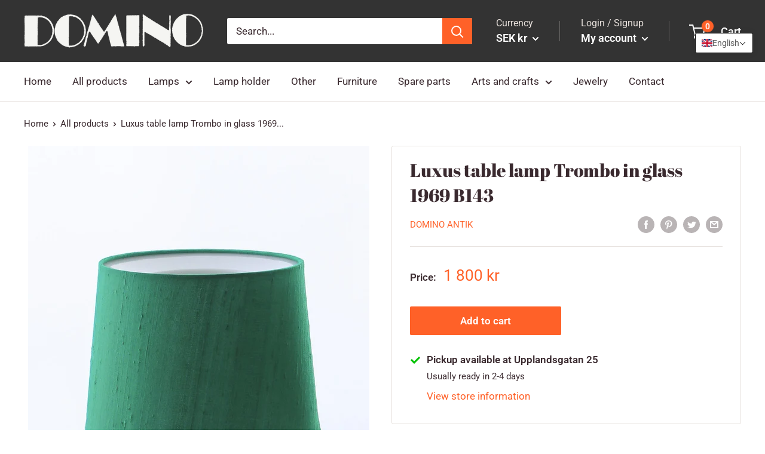

--- FILE ---
content_type: text/javascript
request_url: https://www.dominoantik.se/cdn/shop/t/3/assets/magicthumb.js?v=161016647651867631351635604682
body_size: 37665
content:
eval(function(m,a,g,i,c,k){if(c=function(e){return(e<a?"":c(parseInt(e/a)))+((e=e%a)>35?String.fromCharCode(e+29):e.toString(36))},!"".replace(/^/,String)){for(;g--;)k[c(g)]=i[g]||c(g);i=[function(e){return k[e]}],c=function(){return"\\w+"},g=1}for(;g--;)i[g]&&(m=m.replace(new RegExp("\\b"+c(g)+"\\b","g"),i[g]));return m}('1h.2D=(17(){1b M,y;M=y=(17(){1b ai={4E:"dl.3.6",gs:0,7y:{},$dO:17(am){1a(am.$5D||(am.$5D=++ac.gs))},a3:17(am){1a(ac.7y[am]||(ac.7y[am]={}))},$F:17(){},$1d:17(){1a 1d},$1i:17(){1a 1i},eI:"eo-"+1F.62(1F.6s()*1o dT().ee()),2Q:17(am){1a(am!=1c)},cH:17(an,am){1a(an!=1c)?an:am},b4:17(am){1a!!(am)},1V:17(ao){1b am=kN;17 an(ap){1a 6W ap==="5G"&&ap>-1&&ap%1===0&&ap<=am}if(!ac.2Q(ao)){1a 1d}if(ao.$4U){1a ao.$4U}if(!!ao.6e){if(ao.6e===1){1a"7K"}if(ao.6e===3){1a"e4"}}if(ao===1h){1a"1h"}if(ao===1j){1a"1j"}if(ao 3B 1h.dz){1a"17"}if(ao 3B 1h.cy){1a"1O"}if(ao 3B 1h.4L){1a"4r"}if(ao 3B 1h.dT){1a"eX"}if(ao 3B 1h.hU){1a"kM"}if(an(ao.1z)&&ao.3S){1a"kL"}if(an(ao.1z)&&ao.bG){1a"2H"}if((ao 3B 1h.eu||ao 3B 1h.dz)&&ao.5O===ac.3I){1a"5g"}if(ac.1f.5n){if(ac.2Q(ao.gk)){1a"1t"}}1g{if(ao===1h.1t||ao.5O===1h.1p||ao.5O===1h.kK||ao.5O===1h.kJ||ao.5O===1h.kI||ao.5O===1h.kH){1a"1t"}}1a 6W(ao)},1X:17(ar,aq){if(!(ar 3B 1h.4L)){ar=[ar]}if(!aq){1a ar[0]}1H(1b ap=0,an=ar.1z;ap<an;ap++){if(!ac.2Q(ar)){6N}1H(1b ao in aq){if(!eu.2u.4n.2h(aq,ao)){6N}33{ar[ap][ao]=aq[ao]}3l(am){}}}1a ar[0]},as:17(aq,ap){if(!(aq 3B 1h.4L)){aq=[aq]}1H(1b ao=0,am=aq.1z;ao<am;ao++){if(!ac.2Q(aq[ao])){6N}if(!aq[ao].2u){6N}1H(1b an in(ap||{})){if(!aq[ao].2u[an]){aq[ao].2u[an]=ap[an]}}}1a aq[0]},ec:17(ao,an){if(!ac.2Q(ao)){1a ao}1H(1b am in(an||{})){if(!ao[am]){ao[am]=an[am]}}1a ao},$33:17(){1H(1b an=0,am=2H.1z;an<am;an++){33{1a 2H[an]()}3l(ao){}}1a 1c},$A:17(ao){if(!ac.2Q(ao)){1a ac.$([])}if(ao.es){1a ac.$(ao.es())}if(ao.3S){1b an=ao.1z||0,am=1o 4L(an);4H(an--){am[an]=ao[an]}1a ac.$(am)}1a ac.$(4L.2u.8n.2h(ao))},4d:17(){1a 1o dT().ee()},5J:17(aq){1b ao;2v(ac.1V(aq)){1A"fH":ao={};1H(1b ap in aq){ao[ap]=ac.5J(aq[ap])}1B;1A"4r":ao=[];1H(1b an=0,am=aq.1z;an<am;an++){ao[an]=ac.5J(aq[an])}1B;1M:1a aq}1a ac.$(ao)},$:17(ao){1b am=1i;if(!ac.2Q(ao)){1a 1c}if(ao.$dK){1a ao}2v(ac.1V(ao)){1A"4r":ao=ac.ec(ao,ac.1X(ac.4L,{$dK:ac.$F}));ao.24=ao.8M;ao.2T=ac.4L.2T;1a ao;1B;1A"1O":1b an=1j.dn(ao);if(ac.2Q(an)){1a ac.$(an)}1a 1c;1B;1A"1h":1A"1j":ac.$dO(ao);ao=ac.1X(ao,ac.3J);1B;1A"7K":ac.$dO(ao);ao=ac.1X(ao,ac.43);1B;1A"1t":ao=ac.1X(ao,ac.1p);1B;1A"e4":1A"17":1A"eX":1M:am=1d;1B}if(am){1a ac.1X(ao,{$dK:ac.$F})}1g{1a ao}},$1o:17(am,ao,an){1a ac.$(ac.6Y.8O(am)).fP(ao||{}).1P(an||{})},cw:17(ap,aq,an){1b am,at,ao,av=[],au=-1;an||(an=ac.eI);am=ac.$(an)||ac.$1o("2N",{id:an,1C:"6Q/7B"}).2e((1j.h1||1j.2K),"1y");at=am.eB||am.ez;if(ac.1V(aq)!=="1O"){1H(1b ao in aq){av.2O(ao+":"+aq[ao])}aq=av.7a(";")}if(at.eD){au=at.eD(ap+" {"+aq+"}",at.kx.1z)}1g{33{au=at.kE(ap,aq,at.kD.1z)}3l(ar){}}1a au},kC:17(ap,am){1b ao,an;ao=ac.$(ap);if(ac.1V(ao)!=="7K"){1a}an=ao.eB||ao.ez;if(an.eA){an.eA(am)}1g{if(an.eJ){an.eJ(am)}}},kA:17(){1a"ky-kO-kG-kP-kZ".2G(/[l6]/g,17(ao){1b an=1F.6s()*16|0,am=ao==="x"?an:(an&3|8);1a am.9B(16)}).8z()},l5:(17(){1b am;1a 17(an){if(!am){am=1j.8O("a")}am.5c("30",an);1a("!!"+am.30).2G("!!","")}})(),gy:17(ao){1b ap=0,am=ao.1z;1H(1b an=0;an<am;++an){ap=31*ap+ao.gC(an);ap%=l4}1a ap}};1b ac=ai;1b ad=ai.$;if(!1h.eT){1h.eT=ai;1h.$eo=ai.$}ac.4L={$4U:"4r",3v:17(ap,aq){1b am=13.1z;1H(1b an=13.1z,ao=(aq<0)?1F.2V(0,an+aq):aq||0;ao<an;ao++){if(13[ao]===ap){1a ao}}1a-1},2T:17(am,an){1a 13.3v(am,an)!=-1},8M:17(am,ap){1H(1b ao=0,an=13.1z;ao<an;ao++){if(ao in 13){am.2h(ap,13[ao],ao,13)}}},2p:17(am,ar){1b aq=[];1H(1b ap=0,an=13.1z;ap<an;ap++){if(ap in 13){1b ao=13[ap];if(am.2h(ar,13[ap],ap,13)){aq.2O(ao)}}}1a aq},hz:17(am,aq){1b ap=[];1H(1b ao=0,an=13.1z;ao<an;ao++){if(ao in 13){ap[ao]=am.2h(aq,13[ao],ao,13)}}1a ap}};ac.as(cy,{$4U:"1O",4g:17(){1a 13.2G(/^\\s+|\\s+$/g,"")},eq:17(am,an){1a(an||1d)?(13.9B()===am.9B()):(13.4b().9B()===am.4b().9B())},4v:17(){1a 13.2G(/-\\D/g,17(am){1a am.b9(1).8z()})},bp:17(){1a 13.2G(/[A-Z]/g,17(am){1a("-"+am.b9(0).4b())})},cs:17(am){1a 7p(13,am||10)},l3:17(){1a 2X(13)},fM:17(){1a!13.2G(/1i/i,"").4g()},66:17(an,am){am=am||"";1a(am+13+am).3v(am+an+am)>-1}});ai.as(dz,{$4U:"17",1u:17(){1b an=ac.$A(2H),am=13,ao=an.8s();1a 17(){1a am.75(ao||1c,an.7o(ac.$A(2H)))}},3V:17(){1b an=ac.$A(2H),am=13,ao=an.8s();1a 17(ap){1a am.75(ao||1c,ac.$([ap||(ac.1f.3j?1h.1t:1c)]).7o(an))}},2U:17(){1b an=ac.$A(2H),am=13,ao=an.8s();1a 1h.7u(17(){1a am.75(am,an)},ao||0)},fs:17(){1b an=ac.$A(2H),am=13;1a 17(){1a am.2U.75(am,an)}},fz:17(){1b an=ac.$A(2H),am=13,ao=an.8s();1a 1h.l2(17(){1a am.75(am,an)},ao||0)}});1b aj={};1b ab=7q.l1.4b();1b aa=ab.3p(/(2W|bE|5n|dq)\\/(\\d+\\.?\\d*)/i);1b af=ab.3p(/(l0|cO)\\/(\\d+\\.?\\d*)/i)||ab.3p(/(eK|bS|eV|ej|9b|cO)\\/(\\d+\\.?\\d*)/i);1b ah=ab.3p(/4E\\/(\\d+\\.?\\d*)/i);1b W=1j.4W.2N;17 X(an){1b am=an.b9(0).8z()+an.8n(1);1a an in W||("ex"+am)in W||("eZ"+am)in W||("ms"+am)in W||("O"+am)in W}ac.1f={3O:{kY:!!(1j.kR),kX:!!(1h.kW),aO:!!(1j.kV),7x:!!(1j.kU||1j.kT||1j.bV||1j.et||1j.kS||1j.kQ||1j.ku||1j.k9||1j.kt),g2:!!(1h.k6)&&!!(1h.k4)&&(1h.9r&&"k3"in 1o 9r),2g:X("2g"),2A:X("2A"),eP:X("eP"),e2:X("e2"),4R:1d,eC:1d,cS:1d,b6:1d,aJ:(17(){1a 1j.k2.k1("k0://b1.jY.jR/jX/jW/jV#jU","1.1")}())},bd:(17(){1a"jT"in 1h||(1h.ep&&1j 3B ep)||(7q.jS>0)||(7q.k7>0)}()),3F:!!ab.3p(/(aN|bb\\d+|jZ).+|k8|kl\\/|ks|kr|kq|kp|ko|kn|km|ip(eW|od|ad)|kj|kb|ki |kh|kg|kf|3F.+ej|ke|9b m(ob|in)i|kd( os)?|eY|p(l7|kv)\\/|l8|lN|m3|m2(4|6)0|m1|m0|lZ\\.(1f|9s)|lY|lX|lV (ce|eY)|lU|lT/),5R:(aa&&aa[1])?aa[1].4b():(1h.9b)?"dq":!!(1h.lS)?"5n":(1j.lR!==2C||1h.lQ!==1c)?"bE":(1h.lP!==1c||!7q.m4)?"2W":"lW",4E:(aa&&aa[2])?2X(aa[2]):0,7J:(af&&af[1])?af[1].4b():"",a4:(af&&af[2])?2X(af[2]):0,e5:"",df:"",5o:"",3j:0,5K:ab.3p(/ip(?:ad|od|eW)/)?"dU":(ab.3p(/(?:m5|aN)/)||7q.5K.3p(/8a|7l|mf/i)||["mm"])[0].4b(),e8:1j.8r&&1j.8r.4b()==="eQ",cT:0,4m:17(){1a(1j.8r&&1j.8r.4b()==="eQ")?1j.2K:1j.4W},4R:1h.4R||1h.ml||1h.mk||1h.mj||1h.mi||2C,9d:1h.9d||1h.eO||1h.eO||1h.mh||1h.mg||1h.me||2C,3d:1d,8I:17(){if(ac.1f.3d){1a}1b ap;1b ao;ac.1f.3d=1i;ac.2K=ac.$(1j.2K);ac.7l=ac.$(1h);33{1b an=ac.$1o("51").1P({1k:2S,1l:2S,3T:"m7",2M:"5A",1y:-md}).2e(1j.2K);ac.1f.cT=an.cp-an.db;an.2t()}3l(am){}33{ap=ac.$1o("51");ao=ap.2N;ao.eH="a6:6a(59://),6a(59://),mc 6a(59://)";ac.1f.3O.eC=(/(6a\\s*\\(.*?){3}/).3u(ao.a6);ao=1c;ap=1c}3l(am){}if(!ac.1f.eE){ac.1f.eE=ac.bq("2A").bp()}33{ap=ac.$1o("51");ap.2N.eH=ac.bq("2p").bp()+":ma(m9);";ac.1f.3O.cS=!!ap.2N.1z&&(!ac.1f.3j||ac.1f.3j>9);ap=1c}3l(am){}if(!ac.1f.3O.cS){ac.$(1j.4W).1U("no-m8-3L")}33{ac.1f.3O.b6=(17(){1b aq=ac.$1o("b6");1a!!(aq.cx&&aq.cx("2d"))}())}3l(am){}if(1h.m6===2C&&1h.lM!==2C){aj.6n="lu"}ac.3J.35.2h(ac.$(1j),"by")}};(17(){1b an=[],aq,ap,ar;17 am(){1a!!(2H.bG.d5)}2v(ac.1f.5R){1A"5n":if(!ac.1f.4E){ac.1f.4E=!!(1h.9r)?3:2}1B;1A"bE":ac.1f.4E=(af&&af[2])?2X(af[2]):0;1B}ac.1f[ac.1f.5R]=1i;if(af&&af[1]==="eK"){ac.1f.7J="bS"}if(!!1h.bS){ac.1f.bS=1i}if(af&&af[1]==="cO"){ac.1f.7J="9b";ac.1f.9b=1i}if(ac.1f.7J==="eV"&&(ah&&ah[1])){ac.1f.a4=2X(ah[1])}if(ac.1f.5K==="aN"&&ac.1f.2W&&(ah&&ah[1])){ac.1f.ea=1i}aq=({bE:["-b5-","eZ","b5"],2W:["-2W-","ex","2W"],5n:["-ms-","ms","ms"],dq:["-o-","O","o"]})[ac.1f.5R]||["","",""];ac.1f.e5=aq[0];ac.1f.df=aq[1];ac.1f.5o=aq[2];ac.1f.3j=!ac.1f.5n?2C:(1j.e6)?1j.e6:(17(){1b at=0;if(ac.1f.e8){1a 5}2v(ac.1f.4E){1A 2:at=6;1B;1A 3:at=7;1B}1a at}());if(!ac.1f.3F&&ac.1f.5K==="8a"&&ac.1f.bd){ac.1f.3F=1i;ac.1f.5K="dU"}an.2O(ac.1f.5K+"-3L");if(ac.1f.3F){an.2O("3F-3L")}if(ac.1f.ea){an.2O("aN-1f-3L")}if(ac.1f.3j){ac.1f.7J="ie";ac.1f.a4=ac.1f.3j;an.2O("ie"+ac.1f.3j+"-3L");1H(ap=11;ap>ac.1f.3j;ap--){an.2O("lt-ie"+ap+"-3L")}}if(ac.1f.2W&&ac.1f.4E<lo){ac.1f.3O.7x=1d}if(ac.1f.4R){ac.1f.4R.2h(1h,17(){ac.1f.3O.4R=1i})}if(ac.1f.3O.aJ){an.2O("aJ-3L")}1g{an.2O("no-aJ-3L")}ar=(1j.4W.4T||"").3p(/\\S+/g)||[];1j.4W.4T=ac.$(ar).7o(an).7a(" ");33{1j.4W.5c("2J-3L-ed",ac.1f.7J);1j.4W.5c("2J-3L-ed-ef",ac.1f.a4);1j.4W.5c("2J-3L-5R",ac.1f.5R);1j.4W.5c("2J-3L-5R-ef",ac.1f.4E)}3l(ao){}if(ac.1f.3j&&ac.1f.3j<9){1j.8O("7S");1j.8O("gP")}if(!1h.7q.ln){ac.$(["lm","ll","li","lb","lh"]).24(17(at){aj["9e"+at.4b()]=1h.7q.lg?"lf"+at:-1})}}());(17(){ac.1f.7x={d9:ac.1f.3O.7x,eh:17(){1a!!(1j.le||1j[ac.1f.5o+"ld"]||1j.7x||1j.lc||1j[ac.1f.5o+"lr"])},gm:17(am,an){if(!an){an={}}if(13.d9){ac.$(1j).1r(13.dd,13.ek=17(ao){if(13.eh()){if(an.ev){an.ev()}}1g{ac.$(1j).1Q(13.dd,13.ek);if(an.er){an.er()}}}.3V(13));ac.$(1j).1r(13.dc,13.5t=17(ao){if(an.bf){an.bf()}ac.$(1j).1Q(13.dc,13.5t)}.3V(13));(am.lj||am[ac.1f.5o+"ls"]||am[ac.1f.5o+"mn"]||17(){}).2h(am)}1g{if(an.bf){an.bf()}}},lK:(1j.bV||1j.et||1j[ac.1f.5o+"lJ"]||1j[ac.1f.5o+"lI"]||17(){}).1u(1j),dd:1j.e9?"lG":(1j.bV?"":ac.1f.5o)+"lF",dc:1j.e9?"lE":(1j.bV?"":ac.1f.5o)+"lC",lv:ac.1f.5o,lB:1c}}());1b al=/\\S+/g,Z=/^(4u(f1|fJ|g1|fZ)lA)|((4X|2x)(f1|fJ|g1|fZ))$/,ae={"gb":("2C"===6W(W.fY))?"lz":"fY"},ag={ly:1i,lx:1i,1W:1i,h4:1i,7e:1i},Y=(1h.fW)?17(ao,am){1b an=1h.fW(ao,1c);1a an?an.l9(am)||an[am]:1c}:17(ap,an){1b ao=ap.jQ,am=1c;am=ao?ao[an]:1c;if(1c==am&&ap.2N&&ap.2N[an]){am=ap.2N[an]}1a am};17 ak(ao){1b am,an;an=(ac.1f.2W&&"2p"==ao)?1d:(ao in W);if(!an){am=ac.1f.df+ao.b9(0).8z()+ao.8n(1);if(am in W){1a am}}1a ao}ac.bq=ak;ac.43={9D:17(am){1a!(am||"").66(" ")&&(13.4T||"").66(am," ")},1U:17(aq){1b an=(13.4T||"").3p(al)||[],ap=(aq||"").3p(al)||[],am=ap.1z,ao=0;1H(;ao<am;ao++){if(!ac.$(an).2T(ap[ao])){an.2O(ap[ao])}}13.4T=an.7a(" ");1a 13},2i:17(ar){1b an=(13.4T||"").3p(al)||[],aq=(ar||"").3p(al)||[],am=aq.1z,ap=0,ao;1H(;ap<am;ap++){if((ao=ac.$(an).3v(aq[ap]))>-1){an.7s(ao,1)}}13.4T=ar?an.7a(" "):"";1a 13},iK:17(am){1a 13.9D(am)?13.2i(am):13.1U(am)},3n:17(an){1b ao=an.4v(),am=1c;an=ae[ao]||(ae[ao]=ak(ao));am=Y(13,an);if("2s"===am){am=1c}if(1c!==am){if("1W"==an){1a ac.2Q(am)?2X(am):1}if(Z.3u(an)){am=7p(am,10)?am:"dw"}}1a am},1I:17(an,am){1b ap=an.4v();33{if("1W"==an){13.fU(am);1a 13}an=ae[ap]||(ae[ap]=ak(ap));13.2N[an]=am+(("5G"==ac.1V(am)&&!ag[ap])?"px":"")}3l(ao){}1a 13},1P:17(an){1H(1b am in an){13.1I(am,an[am])}1a 13},dB:17(){1b am={};ac.$A(2H).24(17(an){am[an]=13.3n(an)},13);1a am},fU:17(ao,am){1b an;am=am||1d;13.2N.1W=ao;ao=7p(2X(ao)*2S);if(am){if(0===ao){if("2B"!=13.2N.3U){13.2N.3U="2B"}}1g{if("7F"!=13.2N.3U){13.2N.3U="7F"}}}if(ac.1f.3j&&ac.1f.3j<9){if(!9F(ao)){if(!~13.2N.2p.3v("dk")){13.2N.2p+=" fS:fK.fR.dk(aK="+ao+")"}1g{13.2N.2p=13.2N.2p.2G(/aK=\\d*/i,"aK="+ao)}}1g{13.2N.2p=13.2N.2p.2G(/fS:fK.fR.dk\\(aK=\\d*\\)/i,"").4g();if(""===13.2N.2p){13.2N.im("2p")}}}1a 13},fP:17(am){1H(1b an in am){if("5g"===an){13.1U(""+am[an])}1g{13.5c(an,""+am[an])}}1a 13},iQ:17(){1b an=0,am=0;an=13.3n("2g-6A");am=13.3n("2g-iI");an=an.3v("ms")>-1?2X(an):an.3v("s")>-1?2X(an)*aY:0;am=am.3v("ms")>-1?2X(am):am.3v("s")>-1?2X(am)*aY:0;1a an+am},2y:17(){1a 13.1P({2Y:"2I",3U:"2B"})},3f:17(){1a 13.1P({2Y:"",3U:"7F"})},1K:17(){1a{1k:13.cp,1l:13.gj}},iT:17(an){1b am=13.1K();am.1k-=(2X(13.3n("4u-1E-1k")||0)+2X(13.3n("4u-2l-1k")||0));am.1l-=(2X(13.3n("4u-1y-1k")||0)+2X(13.3n("4u-2q-1k")||0));if(!an){am.1k-=(2X(13.3n("4X-1E")||0)+2X(13.3n("4X-2l")||0));am.1l-=(2X(13.3n("4X-1y")||0)+2X(13.3n("4X-2q")||0))}1a am},5d:17(){1a{1y:13.7U,1E:13.bJ}},iW:17(){1b am=13,an={1y:0,1E:0};do{an.1E+=am.bJ||0;an.1y+=am.7U||0;am=am.5l}4H(am);1a an},5Q:17(){1b aq=13,an=0,ap=0;if(ac.2Q(1j.4W.fN)){1b am=13.fN(),ao=ac.$(1j).5d(),ar=ac.1f.4m();1a{1y:am.1y+ao.y-ar.iY,1E:am.1E+ao.x-ar.iZ}}do{an+=aq.fL||0;ap+=aq.gr||0;aq=aq.fT}4H(aq&&!(/^(?:2K|g3)$/i).3u(aq.85));1a{1y:ap,1E:an}},iG:17(){1b am=13;1b ao=0;1b an=0;do{ao+=am.fL||0;an+=am.gr||0;am=am.fT}4H(am&&!(/^(?:2K|g3)$/i).3u(am.85));1a{1y:an,1E:ao}},8E:17(){1b an=13.5Q();1b am=13.1K();1a{1y:an.1y,2q:an.1y+am.1l,1E:an.1E,2l:an.1E+am.1k}},5p:17(an){33{13.8Q=an}3l(am){13.iA=an}1a 13},2t:17(){1a(13.5l)?13.5l.cF(13):13},8q:17(){ac.$A(13.hM).24(17(am){if(3==am.6e||8==am.6e){1a}ac.$(am).8q()});13.2t();13.9U();if(13.$5D){ac.7y[13.$5D]=1c;3Z ac.7y[13.$5D]}1a 1c},3x:17(ao,an){an=an||"2q";1b am=13.7m;("1y"==an&&am)?13.hG(ao,am):13.it(ao);1a 13},2e:17(ao,an){1b am=ac.$(ao).3x(13,an);1a 13},gd:17(am){13.3x(am.5l.ih(13,am));1a 13},dy:17(am){if("7K"!==ac.1V("1O"==ac.1V(am)?am=1j.dn(am):am)){1a 1d}1a(13==am)?1d:(13.2T&&!(ac.1f.gp))?(13.2T(am)):(13.gq)?!!(13.gq(am)&16):ac.$A(13.3b(am.85)).2T(am)}};ac.43.iq=ac.43.3n;ac.43.ix=ac.43.1P;if(!1h.43){1h.43=ac.$F;if(ac.1f.5R.2W){1h.1j.8O("cM")}1h.43.2u=(ac.1f.5R.2W)?1h["[[iy.2u]]"]:{}}ac.as(1h.43,{$4U:"7K"});ac.3J={1K:17(){if(ac.1f.bd||ac.1f.iz||ac.1f.gp){1a{1k:1h.aT,1l:1h.h8}}1a{1k:ac.1f.4m().db,1l:ac.1f.4m().h9}},5d:17(){1a{x:1h.iF||ac.1f.4m().bJ,y:1h.iB||ac.1f.4m().7U}},h7:17(){1b am=13.1K();1a{1k:1F.2V(ac.1f.4m().iC,am.1k),1l:1F.2V(ac.1f.4m().iD,am.1l)}}};ac.1X(1j,{$4U:"1j"});ac.1X(1h,{$4U:"1h"});ac.1X([ac.43,ac.3J],{1s:17(ap,an){1b am=ac.a3(13.$5D),ao=am[ap];if(2C!==an&&2C===ao){ao=am[ap]=an}1a(ac.2Q(ao)?ao:1c)},1R:17(ao,an){1b am=ac.a3(13.$5D);am[ao]=an;1a 13},2f:17(an){1b am=ac.a3(13.$5D);3Z am[an];1a 13}});if(!(1h.ds&&1h.ds.2u&&1h.ds.2u.dv)){ac.1X([ac.43,ac.3J],{dv:17(am){1a ac.$A(13.87("*")).2p(17(ao){33{1a(1==ao.6e&&ao.4T.66(am," "))}3l(an){}})}})}ac.1X([ac.43,ac.3J],{iE:17(){1a 13.dv(2H[0])},3b:17(){1a 13.87(2H[0])}});if(ac.1f.7x.d9&&!1j.gn){ac.43.gn=17(){ac.1f.7x.gm(13)}}ac.1p={$4U:"1t",6S:ac.$1d,1S:17(){1a 13.4Y().5f()},4Y:17(){if(13.gl){13.gl()}1g{13.gk=1i}1a 13},5f:17(){if(13.gf){13.gf()}1g{13.jy=1d}1a 13},8i:17(){13.6S=ac.$1i;1a 13},g6:17(){1b am=(/3M/i).3u(13.1C)?13.4O[0]:13;1a!ac.2Q(am)?{x:0,y:0}:{x:am.3Y,y:am.4a}},6f:17(){1b am=(/3M/i).3u(13.1C)?13.4O[0]:13;1a!ac.2Q(am)?{x:0,y:0}:{x:am.4c||am.3Y+ac.1f.4m().bJ,y:am.4e||am.4a+ac.1f.4m().7U}},9v:17(){1b am=13.3a||13.jA;4H(am&&am.6e===3){am=am.5l}1a am},8k:17(){1b an=1c;2v(13.1C){1A"3C":1A"jB":1A"jC":an=13.9H||13.ju;1B;1A"4Q":1A"jG":1A"jH":an=13.9H||13.jI;1B;1M:1a an}33{4H(an&&an.6e===3){an=an.5l}}3l(am){an=1c}1a an},7c:17(){if(!13.g9&&13.3g!==2C){1a(13.3g&1?1:(13.3g&2?3:(13.3g&4?2:0)))}1a 13.g9},g4:17(){1a(13.2w&&(13.2w==="3M"||13.2w===13.6w))||(/3M/i).3u(13.1C)},7W:17(){if(13.2w){1a(13.2w==="3M"||13.6w===13.2w)&&13.8D}1g{if(13 3B 1h.8A){1a 13.4O.1z===1&&(13.6R.1z?13.6R.1z===1&&13.6R[0].5Y===13.4O[0].5Y:1i)}}1a 1d},6V:17(){if(13.2w){1a 13.8D&&(13.2w==="3M"||13.6w===13.2w)?13:1c}1g{if(13 3B 1h.8A){1a 13.4O[0]}}1a 1c},91:17(){if(13.2w){1a 13.8D&&(13.2w==="3M"||13.6w===13.2w)?13.48:1c}1g{if(13 3B 1h.8A){1a 13.4O[0].5Y}}1a 1c}};ac.cN="g7";ac.cZ="jO";ac.bU="";if(!1j.g7){ac.cN="jK";ac.cZ="jM";ac.bU="on"}ac.1p.1q={1C:"",x:1c,y:1c,2R:1c,3g:1c,3a:1c,9H:1c,$4U:"1t.7M",6S:ac.$1d,4A:ac.$([]),4x:17(am){1b an=am;13.4A.2O(an)},1S:17(){1a 13.4Y().5f()},4Y:17(){13.4A.24(17(an){33{an.4Y()}3l(am){}});1a 13},5f:17(){13.4A.24(17(an){33{an.5f()}3l(am){}});1a 13},8i:17(){13.6S=ac.$1i;1a 13},g6:17(){1a{x:13.3Y,y:13.4a}},6f:17(){1a{x:13.x,y:13.y}},9v:17(){1a 13.3a},8k:17(){1a 13.9H},7c:17(){1a 13.3g},jE:17(){1a 13.4A.1z>0?13.4A[0].9v():2C},g4:17(){1a(13.2w&&(13.2w==="3M"||13.2w===13.6w))||(/3M/i).3u(13.1C)},7W:17(){if(13.2w){1a(13.2w==="3M"||13.6w===13.2w)&&13.8D}1g{if(13 3B 1h.8A){1a 13.4O.1z===1&&(13.6R.1z?13.6R[0].5Y===13.4O[0].5Y:1i)}}1a 1d},6V:17(){if(13.2w){1a 13.8D&&(13.2w==="3M"||13.6w===13.2w)?13:1c}1g{if(13 3B 1h.8A){1a 13.4O[0]}}1a 1c},91:17(){if(13.2w){1a 13.8D&&(13.2w==="3M"||13.6w===13.2w)?13.48:1c}1g{if(13 3B 1h.8A){1a 13.4O[0].5Y}}1a 1c}};ac.1X([ac.43,ac.3J],{1r:17(ao,aq,ar,av){1b au,am,ap,at,an;if(ac.1V(ao)==="1O"){an=ao.4s(" ");if(an.1z>1){ao=an}}if(ac.1V(ao)==="4r"){ac.$(ao).24(13.1r.3V(13,aq,ar,av));1a 13}ao=aj[ao]||ao;if(!ao||!aq||ac.1V(ao)!=="1O"||ac.1V(aq)!=="17"){1a 13}if(ao==="by"&&ac.1f.3d){aq.2h(13);1a 13}ar=7p(ar||50,10);if(!aq.$bT){aq.$bT=1F.62(1F.6s()*ac.4d())}au=ac.3J.1s.2h(13,"9m",{});am=au[ao];if(!am){au[ao]=am=ac.$([]);ap=13;if(ac.1p.1q[ao]){ac.1p.1q[ao].1G.6g.2h(13,av)}1g{am.3r=17(aw){aw=ac.1X(aw||1h.e,{$4U:"1t"});ac.3J.35.2h(ap,ao,ac.$(aw))};13[ac.cN](ac.bU+ao,am.3r,1d)}}at={1C:ao,fn:aq,cX:ar,fI:aq.$bT};am.2O(at);am.gU(17(ax,aw){1a ax.cX-aw.cX});1a 13},1Q:17(at){1b aq=ac.3J.1s.2h(13,"9m",{});1b ao;1b am;1b an;1b au;1b ar;1b ap;ar=2H.1z>1?2H[1]:-2S;if(ac.1V(at)==="1O"){ap=at.4s(" ");if(ap.1z>1){at=ap}}if(ac.1V(at)==="4r"){ac.$(at).24(13.1Q.3V(13,ar));1a 13}at=aj[at]||at;if(!at||ac.1V(at)!=="1O"||!aq||!aq[at]){1a 13}ao=aq[at]||[];1H(an=0;an<ao.1z;an++){am=ao[an];if(ar===-2S||!!ar&&ar.$bT===am.fI){au=ao.7s(an--,1)}}if(ao.1z===0){if(ac.1p.1q[at]){ac.1p.1q[at].1G.2t.2h(13)}1g{13[ac.cZ](ac.bU+at,ao.3r,1d)}3Z aq[at]}1a 13},35:17(ap,ar){1b ao=ac.3J.1s.2h(13,"9m",{});1b an;1b am;ap=aj[ap]||ap;if(!ap||ac.1V(ap)!=="1O"||!ao||!ao[ap]){1a 13}33{ar=ac.1X(ar||{},{1C:ap})}3l(aq){}if(ar.2R===2C){ar.2R=ac.4d()}an=ao[ap]||[];1H(am=0;am<an.1z&&!(ar.6S&&ar.6S());am++){an[am].fn.2h(13,ar)}},j5:17(an,am){1b aq=(an!=="by");1b ap=13;1b ao;an=aj[an]||an;if(!aq){ac.3J.35.2h(13,an);1a 13}if(ap===1j&&1j.bO&&!ap.fo){ap=1j.4W}if(1j.bO){ao=1j.bO(an);ao.j6(am,1i,1i)}1g{ao=1j.j7();ao.9Q=an}if(1j.bO){ap.fo(ao)}1g{ap.jb("on"+am,ao)}1a ao},9U:17(){1b an=ac.3J.1s.2h(13,"9m");if(!an){1a 13}1H(1b am in an){ac.3J.1Q.2h(13,am)}ac.3J.2f.2h(13,"9m");1a 13}});(17(am){if(1j.7Q==="9y"){1a am.1f.8I.2U(1)}if(am.1f.2W&&am.1f.4E<jf){(17(){if(am.$(["3c","9y"]).2T(1j.7Q)){am.1f.8I()}1g{2H.bG.2U(50)}}())}1g{if(am.1f.5n&&am.1f.3j<9&&1h===1y){(17(){if(am.$33(17(){am.1f.4m().jh("1E");1a 1i})){am.1f.8I()}1g{2H.bG.2U(50)}}())}1g{am.3J.1r.2h(am.$(1j),"ji",am.1f.8I);am.3J.1r.2h(am.$(1h),"72",am.1f.8I)}}}(ai));ac.3I=17(){1b aq=1c,an=ac.$A(2H);if("5g"==ac.1V(an[0])){aq=an.8s()}1b am=17(){1H(1b au in 13){13[au]=ac.5J(13[au])}if(13.5O.$2F){13.$2F={};1b aw=13.5O.$2F;1H(1b av in aw){1b at=aw[av];2v(ac.1V(at)){1A"17":13.$2F[av]=ac.3I.fi(13,at);1B;1A"fH":13.$2F[av]=ac.5J(at);1B;1A"4r":13.$2F[av]=ac.5J(at);1B}}}1b ar=(13.3h)?13.3h.75(13,2H):13;3Z 13.d5;1a ar};if(!am.2u.3h){am.2u.3h=ac.$F}if(aq){1b ap=17(){};ap.2u=aq.2u;am.2u=1o ap;am.$2F={};1H(1b ao in aq.2u){am.$2F[ao]=aq.2u[ao]}}1g{am.$2F=1c}am.5O=ac.3I;am.2u.5O=am;ac.1X(am.2u,an[0]);ac.1X(am,{$4U:"5g"});1a am};ai.3I.fi=17(am,an){1a 17(){1b ap=13.d5;1b ao=an.75(am,2H);1a ao}};(17(ap){1b ao=ap.$;1b am=5,an=f4;ap.1p.1q.2c=1o ap.3I(ap.1X(ap.1p.1q,{1C:"2c",3h:17(at,ar){1b aq=ar.6f();13.x=aq.x;13.y=aq.y;13.3Y=ar.3Y;13.4a=ar.4a;13.2R=ar.2R;13.3g=ar.7c();13.3a=at;13.4x(ar)}}));ap.1p.1q.2c.1G={1x:{7I:an,3g:1},6g:17(aq){13.1R("1t:2c:1x",ap.1X(ap.5J(ap.1p.1q.2c.1G.1x),aq||{}));13.1r("9n",ap.1p.1q.2c.1G.3r,1);13.1r("6k",ap.1p.1q.2c.1G.3r,1);13.1r("3e",ap.1p.1q.2c.1G.d6,1);if(ap.1f.5n&&ap.1f.3j<9){13.1r("bn",ap.1p.1q.2c.1G.3r,1)}},2t:17(){13.1Q("9n",ap.1p.1q.2c.1G.3r);13.1Q("6k",ap.1p.1q.2c.1G.3r);13.1Q("3e",ap.1p.1q.2c.1G.d6);if(ap.1f.5n&&ap.1f.3j<9){13.1Q("bn",ap.1p.1q.2c.1G.3r)}},d6:17(aq){aq.5f()},3r:17(au){1b at,aq,ar;aq=13.1s("1t:2c:1x");if(au.1C!="bn"&&au.7c()!=aq.3g){1a}if(13.1s("1t:2c:dZ")){13.2f("1t:2c:dZ");1a}if("9n"==au.1C){at=1o ap.1p.1q.2c(13,au);13.1R("1t:2c:bj",at)}1g{if("6k"==au.1C){at=13.1s("1t:2c:bj");if(!at){1a}ar=au.6f();13.2f("1t:2c:bj");at.4x(au);if(au.2R-at.2R<=aq.7I&&1F.bC(1F.5L(ar.x-at.x,2)+1F.5L(ar.y-at.y,2))<=am){13.35("2c",at)}1j.35("6k",au)}1g{if(au.1C=="bn"){at=1o ap.1p.1q.2c(13,au);13.35("2c",at)}}}}}})(ai);(17(an){1b am=an.$;an.1p.1q.2L=1o an.3I(an.1X(an.1p.1q,{1C:"2L",2a:"3R",5E:1d,3h:17(ar,aq,ap){1b ao=aq.6f();13.x=ao.x;13.y=ao.y;13.3Y=aq.3Y;13.4a=aq.4a;13.2R=aq.2R;13.3g=aq.7c();13.3a=ar;13.4x(aq);13.2a=ap}}));an.1p.1q.2L.1G={6g:17(){1b ap=an.1p.1q.2L.1G.fg.3V(13);1b ao=an.1p.1q.2L.1G.bo.3V(13);13.1r("9n",an.1p.1q.2L.1G.d7,1);13.1r("6k",an.1p.1q.2L.1G.bo,1);1j.1r("ct",ap,1);1j.1r("6k",ao,1);13.1R("1t:2L:3m:1j:8b",ap);13.1R("1t:2L:3m:1j:88",ao)},2t:17(){13.1Q("9n",an.1p.1q.2L.1G.d7);13.1Q("6k",an.1p.1q.2L.1G.bo);am(1j).1Q("ct",13.1s("1t:2L:3m:1j:8b")||an.$F);am(1j).1Q("6k",13.1s("1t:2L:3m:1j:88")||an.$F);13.2f("1t:2L:3m:1j:8b");13.2f("1t:2L:3m:1j:88")},d7:17(ap){1b ao;if(ap.7c()!==1){1a}ao=1o an.1p.1q.2L(13,ap,"3R");13.1R("1t:2L:3R",ao)},bo:17(ap){1b ao;ao=13.1s("1t:2L:3R");if(!ao){1a}if(ao.5E){ap.5f()}ao=1o an.1p.1q.2L(13,ap,"dx");13.2f("1t:2L:3R");13.35("2L",ao)},fg:17(ap){1b ao;ao=13.1s("1t:2L:3R");if(!ao){1a}ap.5f();if(!ao.5E){ao.5E=1i;13.35("2L",ao)}ao=1o an.1p.1q.2L(13,ap,"dP");13.35("2L",ao)}}})(ai);(17(an){1b am=an.$;an.1p.1q.4h=1o an.3I(an.1X(an.1p.1q,{1C:"4h",89:1d,7H:1c,3h:17(aq,ap){1b ao=ap.6f();13.x=ao.x;13.y=ao.y;13.3Y=ap.3Y;13.4a=ap.4a;13.2R=ap.2R;13.3g=ap.7c();13.3a=aq;13.4x(ap)}}));an.1p.1q.4h.1G={1x:{7I:5H},6g:17(ao){13.1R("1t:4h:1x",an.1X(an.5J(an.1p.1q.4h.1G.1x),ao||{}));13.1r("2c",an.1p.1q.4h.1G.3r,1)},2t:17(){13.1Q("2c",an.1p.1q.4h.1G.3r)},3r:17(aq){1b ap,ao;ap=13.1s("1t:4h:1t");ao=13.1s("1t:4h:1x");if(!ap){ap=1o an.1p.1q.4h(13,aq);ap.7H=7u(17(){ap.89=1i;aq.6S=an.$1d;13.35("2c",aq);13.2f("1t:4h:1t")}.1u(13),ao.7I+10);13.1R("1t:4h:1t",ap);aq.8i()}1g{5e(ap.7H);13.2f("1t:4h:1t");if(!ap.89){ap.4x(aq);aq.8i().1S();13.35("4h",ap)}1g{}}}}})(ai);(17(ap){1b ao=ap.$;1b am=10;1b an=5H;ap.1p.1q.2j=1o ap.3I(ap.1X(ap.1p.1q,{1C:"2j",id:1c,3h:17(ar,aq){1b at=aq.6V();13.id=at.48||at.5Y;13.x=at.4c;13.y=at.4e;13.4c=at.4c;13.4e=at.4e;13.3Y=at.3Y;13.4a=at.4a;13.2R=aq.2R;13.3g=0;13.3a=ar;13.4x(aq)}}));ap.1p.1q.2j.1G={6g:17(aq){13.1r(["81","80"],ap.1p.1q.2j.1G.69,1);13.1r(["4J","4N"],ap.1p.1q.2j.1G.5j,1);13.1r("3e",ap.1p.1q.2j.1G.8e,1)},2t:17(){13.1Q(["81","80"],ap.1p.1q.2j.1G.69);13.1Q(["4J","4N"],ap.1p.1q.2j.1G.5j);13.1Q("3e",ap.1p.1q.2j.1G.8e)},8e:17(aq){aq.5f()},69:17(aq){if(!aq.7W()){13.2f("1t:2j:1t");1a}13.1R("1t:2j:1t",1o ap.1p.1q.2j(13,aq));13.1R("1t:2c:dZ",1i)},5j:17(au){1b ar=ap.4d();1b at=13.1s("1t:2j:1t");1b aq=13.1s("1t:2j:1x");if(!at||!au.7W()){1a}13.2f("1t:2j:1t");if(at.id===au.91()&&au.2R-at.2R<=an&&1F.bC(1F.5L(au.6V().4c-at.x,2)+1F.5L(au.6V().4e-at.y,2))<=am){13.2f("1t:2c:bj");au.1S();at.4x(au);13.35("2j",at)}}}}(ai));ac.1p.1q.4B=1o ac.3I(ac.1X(ac.1p.1q,{1C:"4B",89:1d,7H:1c,3h:17(an,am){13.x=am.x;13.y=am.y;13.3Y=am.3Y;13.4a=am.4a;13.2R=am.2R;13.3g=0;13.3a=an;13.4x(am)}}));ac.1p.1q.4B.1G={1x:{7I:f4},6g:17(am){13.1R("1t:4B:1x",ac.1X(ac.5J(ac.1p.1q.4B.1G.1x),am||{}));13.1r("2j",ac.1p.1q.4B.1G.3r,1)},2t:17(){13.1Q("2j",ac.1p.1q.4B.1G.3r)},3r:17(ao){1b an,am;an=13.1s("1t:4B:1t");am=13.1s("1t:4B:1x");if(!an){an=1o ac.1p.1q.4B(13,ao);an.7H=7u(17(){an.89=1i;ao.6S=ac.$1d;13.35("2j",ao)}.1u(13),am.7I+10);13.1R("1t:4B:1t",an);ao.8i()}1g{5e(an.7H);13.2f("1t:4B:1t");if(!an.89){an.4x(ao);ao.8i().1S();13.35("4B",an)}1g{}}}};(17(ao){1b an=ao.$;1b am=10;ao.1p.1q.29=1o ao.3I(ao.1X(ao.1p.1q,{1C:"29",2a:"3R",id:1c,5E:1d,3h:17(ar,aq,ap){1b at=aq.6V();13.id=at.48||at.5Y;13.3Y=at.3Y;13.4a=at.4a;13.4c=at.4c;13.4e=at.4e;13.x=at.4c;13.y=at.4e;13.2R=aq.2R;13.3g=0;13.3a=ar;13.4x(aq);13.2a=ap}}));ao.1p.1q.29.1G={6g:17(){1b aq=ao.1p.1q.29.1G.6J.1u(13);1b ap=ao.1p.1q.29.1G.5j.1u(13);13.1r(["81","80"],ao.1p.1q.29.1G.69,1);13.1r(["4J","4N"],ao.1p.1q.29.1G.5j,1);13.1r(["7n","73"],ao.1p.1q.29.1G.6J,1);13.1R("1t:29:3m:1j:8b",aq);13.1R("1t:29:3m:1j:88",ap);an(1j).1r("73",aq,1);an(1j).1r("4N",ap,1)},2t:17(){13.1Q(["81","80"],ao.1p.1q.29.1G.69);13.1Q(["4J","4N"],ao.1p.1q.29.1G.5j);13.1Q(["7n","73"],ao.1p.1q.29.1G.6J);an(1j).1Q("73",13.1s("1t:29:3m:1j:8b")||ao.$F,1);an(1j).1Q("4N",13.1s("1t:29:3m:1j:88")||ao.$F,1);13.2f("1t:29:3m:1j:8b");13.2f("1t:29:3m:1j:88")},69:17(aq){1b ap;if(!aq.7W()){1a}ap=1o ao.1p.1q.29(13,aq,"3R");13.1R("1t:29:3R",ap)},5j:17(aq){1b ap;ap=13.1s("1t:29:3R");if(!ap||!ap.5E||ap.id!==aq.91()){1a}ap=1o ao.1p.1q.29(13,aq,"dx");13.2f("1t:29:3R");13.35("29",ap)},6J:17(aq){1b ap;ap=13.1s("1t:29:3R");if(!ap||!aq.7W()){1a}if(ap.id!==aq.91()){13.2f("1t:29:3R");1a}if(!ap.5E&&1F.bC(1F.5L(aq.6V().4c-ap.x,2)+1F.5L(aq.6V().4e-ap.y,2))>am){ap.5E=1i;13.35("29",ap)}if(!ap.5E){1a}ap=1o ao.1p.1q.29(13,aq,"dP");13.35("29",ap)}}}(ai));(17(ap){1b au=ap.$;1b aq=1c;17 am(aD,aC){1b aB=aC.x-aD.x;1b aE=aC.y-aD.y;1a 1F.bC(aB*aB+aE*aE)}17 aw(aH,aI){1b aG=4L.2u.8n.2h(aH);1b aF=1F.5N(aG[1].4c-aG[0].4c);1b aD=1F.5N(aG[1].4e-aG[0].4e);1b aE=1F.49(aG[1].4c,aG[0].4c)+aF/2;1b aC=1F.49(aG[1].4e,aG[0].4e)+aD/2;1b aB=0;aI.9t=[aG[0],aG[1]];aB=1F.5L(am({x:aG[0].4c,y:aG[0].4e},{x:aG[1].4c,y:aG[1].4e}),2);aI.83={x:aE,y:aC};aI.x=aI.83.x;aI.y=aI.83.y;1a aB}17 az(aB){1a aB/aq}17 an(aD,aC){1b aB;if(aD.6R&&aD.4O){if(aD.6R){aB=aD.6R}1g{aB=aD.4O}aB=4L.2u.8n.2h(aB)}1g{aB=[];if(aC){aC.8M(17(aE){aB.2O(aE)})}}1a aB}17 ao(aE,aD,aC){1b aB=1d;if(aE.48&&aE.2w==="3M"&&(!aC||aD.66(aE.48))){aD.5z(aE.48,aE);aB=1i}1a aB}17 av(aC,aB){if(aC.48&&aC.2w==="3M"&&aB&&aB.66(aC.48)){aB["3Z"](aC.48)}}17 ay(aC){1b aB;if(aC.48&&aC.2w==="3M"){aB=aC.48}1g{aB=aC.5Y}1a aB}17 at(aE,aC){1b aD;1b aF;1b aB=1d;1H(aD=0;aD<aE.1z;aD++){if(aC.1z===2){1B}1g{aF=ay(aE[aD]);if(!aC.2T(aF)){aC.2O(aF);aB=1i}}}1a aB}17 ax(aC){1b aB=au([]);aC.8M(17(aD){aB.2O(ay(aD))});1a aB}17 aA(aF,aC){1b aD;1b aE;1b aB=1d;if(aC){aE=ax(aF);1H(aD=0;aD<aC.1z;aD++){if(!aE.2T(aC[aD])){aC.7s(aD,1);aB=1i;1B}}}1a aB}17 ar(aE,aC){1b aD;1b aB=au([]);1H(aD=0;aD<aE.1z;aD++){if(aC.2T(ay(aE[aD]))){aB.2O(aE[aD]);if(aB.1z===2){1B}}}1a aB}ap.1p.1q.1J=1o ap.3I(ap.1X(ap.1p.1q,{1C:"1J",2a:"7C",3h:17(aD,aC,aB,aE){13.3a=aD;13.2a=aB;13.x=aE.x;13.y=aE.y;13.2R=aC.2R;13.4G=aE.4G;13.5B=aE.5B;13.7e=aE.7e;13.2a=aB;13.83=aE.83;13.9t=aE.9t;13.4x(aC)}}));ap.1p.1q.1J.1G={6m:{x:0,y:0,5B:0,4G:1,7e:0,dF:0,iX:1,9M:1d,5E:1d,9t:[],83:{x:0,y:0}},6g:17(aD){if(!aq){aq=(17(){1b aE=au(1h).1K();aE.1k=1F.49(aE.1k,aE.1l);aE.1l=aE.1k;1a 1F.5L(am({x:0,y:0},{x:aE.1k,y:aE.1l}),2)})()}1b aC=ap.1p.1q.1J.1G.6J.1u(13);1b aB=ap.1p.1q.1J.1G.5j.1u(13);13.1r(["3e","2j"],ap.1p.1q.1J.1G.8e,1);13.1r(["81","80"],ap.1p.1q.1J.1G.69,1);13.1r(["4J","4N"],ap.1p.1q.1J.1G.5j,1);13.1r(["7n","73"],ap.1p.1q.1J.1G.6J,1);13.1R("1t:1J:3m:7n",aC);13.1R("1t:1J:3m:4J",aB);ap.6Y.1r("73",aC,1);ap.6Y.1r("4N",aB,1)},2t:17(){13.1Q(["3e","2j"],ap.1p.1q.1J.1G.8e);13.1Q(["81","80"],ap.1p.1q.1J.1G.69);13.1Q(["4J","4N"],ap.1p.1q.1J.1G.5j);13.1Q(["7n","73"],ap.1p.1q.1J.1G.6J);ap.6Y.1Q("73",13.1s("1t:1J:3m:7n"));ap.6Y.1Q("4N",13.1s("1t:1J:3m:4J"));13.2f("1t:1J:3m:7n");13.2f("1t:1J:3m:4J");13.2f("1t:1J:7C");13.2f("1t:1J:6m");13.2f("1t:1J:7R");1b aB=13.1s("1t:1J:7D");if(aB){aB.fB()}13.2f("1t:1J:7D")},8e:17(aB){aB.1S()},9P:17(aC,aD){1b aB=aD.5B;if(aC.1z>1){aD.5B=aw(aC,aD);if(!aD.dF){aD.dF=aD.5B}if(aB>aD.5B){aD.7e=-1}1g{if(aB<aD.5B){aD.7e=1}1g{aD.7e=0}}aD.4G=az(aD.5B)}1g{aD.9t=4L.2u.8n.2h(aC,0,2)}},6J:17(aD){1b aC;1b aB=13.1s("1t:1J:7D");1b aF=13.1s("1t:1J:6m")||ap.1X({},ap.1p.1q.1J.1G.6m);1b aE=13.1s("1t:1J:7R");if(aF.9M){if(aD.48&&!ao(aD,aB,1i)){1a}aD.1S();ap.1p.1q.1J.1G.9P(ar(an(aD,aB),aE),aF);aC=1o ap.1p.1q.1J(13,aD,"iM",aF);13.35("1J",aC)}},69:17(aE){1b aC;1b aG;1b aD;1b aB=13.1s("1t:1J:7D");1b aF=13.1s("1t:1J:7R");if(aE.2w==="fD"){1a}if(!aF){aF=au([]);13.1R("1t:1J:7R",aF)}if(!aF.1z){au(aE.3a).1r(["4J","4N"],13.1s("1t:1J:3m:4J"),1)}if(!aB){aB=1o iV();13.1R("1t:1J:7D",aB)}ao(aE,aB);aD=an(aE,aB);at(aD,aF);if(aD.1z===2){aC=13.1s("1t:1J:7C");aG=13.1s("1t:1J:6m")||ap.1X({},ap.1p.1q.1J.1G.6m);ap.1p.1q.1J.1G.9P(ar(aD,aF),aG);if(!aC){aC=1o ap.1p.1q.1J(13,aE,"7C",aG);13.1R("1t:1J:7C",aC);13.1R("1t:1J:6m",aG);aq=aG.5B;13.35("1J",aC);aG.9M=1i}}},5j:17(aG){1b aF;1b aE;1b aI;1b aC;1b aD=13.1s("1t:1J:7D");1b aH;1b aB;if(aG.2w==="fD"||aG.48&&(!aD||!aD.66(aG.48))){1a}aE=13.1s("1t:1J:7C");aI=13.1s("1t:1J:6m");aH=13.1s("1t:1J:7R");aF=an(aG,aD);av(aG,aD);aB=aA(aF,aH);if(!aE||!aI||!aI.9M||!aB||!aH){1a}if(aB){at(aF,aH)}aC="j3";if(aF.1z>1){aC="jJ"}1g{aG.3a.1Q(["4J","4N"],13.1s("1t:1J:3m:4J"));if(aD){aD.fB()}13.2f("1t:1J:7C");13.2f("1t:1J:6m");13.2f("1t:1J:7D");13.2f("1t:1J:7R")}ap.1p.1q.1J.1G.9P(ar(aF,aH),aI);aE=1o ap.1p.1q.1J(13,aG,aC,aI);13.35("1J",aE)}}}(ai));(17(ar){1b ap=ar.$;ar.1p.1q.5m=1o ar.3I(ar.1X(ar.1p.1q,{1C:"5m",3h:17(ay,ax,aA,au,at,az,av){1b aw=ax.6f();13.x=aw.x;13.y=aw.y;13.2R=ax.2R;13.3a=ay;13.mp=aA||0;13.dQ=au||0;13.8m=at||0;13.jp=az||0;13.jn=av||0;13.dR=ax.dR||0;13.dL=1d;13.4x(ax)}}));1b aq,an;17 am(){aq=1c}17 ao(at,au){1a(at>50)||(1===au&&!("7l"==ar.1f.5K&&at<1))||(0===at%12)||(0==at%4.jj)}ar.1p.1q.5m.1G={9Q:"jd"in 1j||ar.1f.3j>8?"j4":"jc",6g:17(){13.1r(ar.1p.1q.5m.1G.9Q,ar.1p.1q.5m.1G.3r,1)},2t:17(){13.1Q(ar.1p.1q.5m.1G.9Q,ar.1p.1q.5m.1G.3r,1)},3r:17(ay){1b az=0,aw=0,au=0,at=0,ax,av;if(ay.fp){au=ay.fp*-1}if(ay.fw!==2C){au=ay.fw}if(ay.fv!==2C){au=ay.fv}if(ay.fu!==2C){aw=ay.fu*-1}if(ay.8m){au=-1*ay.8m}if(ay.dQ){aw=ay.dQ}if(0===au&&0===aw){1a}az=0===au?aw:au;at=1F.2V(1F.5N(au),1F.5N(aw));if(!aq||at<aq){aq=at}ax=az>0?"62":"di";az=1F[ax](az/aq);aw=1F[ax](aw/aq);au=1F[ax](au/aq);if(an){5e(an)}an=7u(am,5H);av=1o ar.1p.1q.5m(13,ay,az,aw,au,0,aq);av.dL=ao(aq,ay.dR||0);13.35("5m",av)}}})(ai);ac.7l=ac.$(1h);ac.6Y=ac.$(1j);1a ai})();(17(Y){if(!Y){6h"6O 6c 74"}1b X=Y.$;1b W=1h.jw||1h.j2||1c;M.dW=1o Y.3I({1N:1c,3d:1d,1x:{9Z:Y.$F,5h:Y.$F,5W:Y.$F,5t:Y.$F,9Y:Y.$F,fr:Y.$F,a2:1d,ft:1i},26:1c,9f:1c,dS:0,7Z:{9Z:17(Z){if(Z.3a&&(5H===Z.3a.9A||fq===Z.3a.9A)&&Z.jt){13.1x.9Z.1u(1c,(Z.3c-(13.1x.ft?13.dS:0))/Z.ir).2U(1);13.dS=Z.3c}},5h:17(Z){if(Z){X(Z).1S()}13.9w();if(13.3d){1a}13.3d=1i;13.9l();!13.1x.a2&&13.1x.9Z.1u(1c,1).2U(1);13.1x.5h.1u(1c,13).2U(1);13.1x.9Y.1u(1c,13).2U(1)},5W:17(Z){if(Z){X(Z).1S()}13.9w();13.3d=1d;13.9l();13.1x.5W.1u(1c,13).2U(1);13.1x.9Y.1u(1c,13).2U(1)},5t:17(Z){if(Z){X(Z).1S()}13.9w();13.3d=1d;13.9l();13.1x.5t.1u(1c,13).2U(1);13.1x.9Y.1u(1c,13).2U(1)}},9T:17(){X(["72","6U","7d"]).24(17(Z){13.1N.1r(Z,13.7Z["on"+Z].3V(13).fs(1))},13)},9w:17(){if(13.9f){33{5e(13.9f)}3l(Z){}13.9f=1c}X(["72","6U","7d"]).24(17(aa){13.1N.1Q(aa)},13)},9l:17(){13.1K();if(13.1N.1s("1o")){1b Z=13.1N.5l;13.1N.2t().2f("1o").1P({2M:"bF",1y:"2s"});Z.8q()}},f0:17(aa){1b ab=1o 9r(),Z;X(["6U","iL"]).24(17(ac){ab["on"+ac]=X(17(ad){13.7Z["on"+ac].2h(13,ad)}).1u(13)},13);ab.5t=X(17(){13.1x.fr.1u(1c,13).2U(1);13.1x.a2=1d;13.9T();13.1N.2E=aa}).1u(13);ab.5h=X(17(){if(5H!==ab.9A&&fq!==ab.9A){13.7Z.5t.2h(13);1a}Z=ab.lD;13.9T();if(W&&!Y.1f.5n&&!("dU"===Y.1f.5K&&Y.1f.4E<mq)){13.1N.5c("2E",W.pF(Z))}1g{13.1N.2E=aa}}).1u(13);ab.3W("eU",aa);ab.pG="pH";ab.e3()},3h:17(aa,Z){13.1x=Y.1X(13.1x,Z);13.1N=X(aa)||Y.$1o("1N",{},{"2V-1k":"2I","2V-1l":"2I"}).2e(Y.$1o("51").1U("3L-pI-1N").1P({2M:"5A",1y:-cU,1k:10,1l:10,3T:"2B"}).2e(1j.2K)).1R("1o",1i);if(Y.1f.3O.g2&&13.1x.a2&&"1O"==Y.1V(aa)){13.f0(aa);1a}1b ab=17(){if(13.5X()){13.7Z.5h.2h(13)}1g{13.7Z.5t.2h(13)}ab=1c}.1u(13);13.9T();if("1O"==Y.1V(aa)){13.1N.2E=aa}1g{if(Y.1f.5n&&5==Y.1f.4E&&Y.1f.3j<9){13.1N.cK=17(){if(/3c|9y/.3u(13.1N.7Q)){13.1N.cK=1c;ab&&ab()}}.1u(13)}13.1N.2E=aa.38("2E")}13.1N&&13.1N.9y&&ab&&(13.9f=ab.2U(2S))},78:17(){13.9w();13.9l();13.3d=1d;1a 13},5X:17(){1b Z=13.1N;1a(Z.bZ)?(Z.bZ>0):(Z.7Q)?("9y"==Z.7Q):Z.1k>0},1K:17(){1a 13.26||(13.26={1k:13.1N.bZ||13.1N.1k,1l:13.1N.pM||13.1N.1l})}})})(M);(17(X){if(!X){6h"6O 6c 74"}if(X.4o){1a}1b W=X.$;X.4o=1o X.3I({3h:17(Z,Y){1b aa;13.el=X.$(Z);13.1x=X.1X(13.1x,Y);13.4l=1d;13.7X=13.cd;aa=X.4o.9o[13.1x.2g]||13.1x.2g;if("17"===X.1V(aa)){13.7X=aa}1g{13.5U=13.96(aa)||13.96("7f")}if("1O"==X.1V(13.1x.8p)){13.1x.8p="pN"===13.1x.8p?h6:7p(13.1x.8p)||1}},1x:{fA:60,6A:pO,2g:"7f",8p:1,5q:"pP",fx:X.$F,8N:X.$F,fF:X.$F,fG:X.$F,9S:1d,pQ:1d},4K:1c,5U:1c,7X:1c,pR:17(Y){13.1x.2g=Y;Y=X.4o.9o[13.1x.2g]||13.1x.2g;if("17"===X.1V(Y)){13.7X=Y}1g{13.7X=13.cd;13.5U=13.96(Y)||13.96("7f")}},3i:17(aa){1b Y=/\\%$/,Z;13.4K=aa||{};13.cJ=0;13.2a=0;13.pE=0;13.bQ={};13.8u="8u"===13.1x.5q||"8u-5r"===13.1x.5q;13.8t="8t"===13.1x.5q||"8t-5r"===13.1x.5q;1H(Z in 13.4K){Y.3u(13.4K[Z][0])&&(13.bQ[Z]=1i);if("5r"===13.1x.5q||"8u-5r"===13.1x.5q||"8t-5r"===13.1x.5q){13.4K[Z].5r()}}13.cC=X.4d();13.fC=13.cC+13.1x.6A;13.1x.fx.2h();if(0===13.1x.6A){13.7G(1);13.1x.8N.2h()}1g{13.9V=13.5V.1u(13);if(!13.1x.9S&&X.1f.3O.4R){13.4l=X.1f.4R.2h(1h,13.9V)}1g{13.4l=13.9V.fz(1F.fE(aY/13.1x.fA))}}1a 13},cI:17(){if(13.4l){if(!13.1x.9S&&X.1f.3O.4R&&X.1f.9d){X.1f.9d.2h(1h,13.4l)}1g{pV(13.4l)}13.4l=1d}},1S:17(Y){Y=X.2Q(Y)?Y:1d;13.cI();if(Y){13.7G(1);13.1x.8N.2U(10)}1a 13},c6:17(aa,Z,Y){aa=2X(aa);Z=2X(Z);1a(Z-aa)*Y+aa},5V:17(){1b Z=X.4d(),Y=(Z-13.cC)/13.1x.6A,aa=1F.62(Y);if(Z>=13.fC&&aa>=13.1x.8p){13.cI();13.7G(1);13.1x.8N.2U(10);1a 13}if(13.8u&&13.cJ<aa){1H(1b ab in 13.4K){13.4K[ab].5r()}}13.cJ=aa;if(!13.1x.9S&&X.1f.3O.4R){13.4l=X.1f.4R.2h(1h,13.9V)}13.7G((13.8t?aa:0)+13.7X(Y%1))},7G:17(Y){1b Z={},ab=Y;1H(1b aa in 13.4K){if("1W"===aa){Z[aa]=1F.fE(13.c6(13.4K[aa][0],13.4K[aa][1],Y)*2S)/2S}1g{Z[aa]=13.c6(13.4K[aa][0],13.4K[aa][1],Y);13.bQ[aa]&&(Z[aa]+="%")}}13.1x.fF(Z,13.el);13.5z(Z);13.1x.fG(Z,13.el)},5z:17(Y){1a 13.el.1P(Y)},96:17(Y){1b Z,aa=1c;if("1O"!==X.1V(Y)){1a 1c}2v(Y){1A"6i":aa=W([0,0,1,1]);1B;1A"7f":aa=W([0.25,0.1,0.25,1]);1B;1A"7f-in":aa=W([0.42,0,1,1]);1B;1A"7f-aR":aa=W([0,0,0.58,1]);1B;1A"7f-in-aR":aa=W([0.42,0,0.58,1]);1B;1A"f5":aa=W([0.47,0,0.q6,0.pT]);1B;1A"f6":aa=W([0.39,0.pC,0.pm,1]);1B;1A"pB":aa=W([0.p8,0.cc,0.55,0.95]);1B;1A"f9":aa=W([0.55,0.p9,0.68,0.53]);1B;1A"f2":aa=W([0.25,0.46,0.45,0.94]);1B;1A"pa":aa=W([0.pb,0.fm,0.pc,0.pd]);1B;1A"fa":aa=W([0.55,0.pe,0.pf,0.19]);1B;1A"fc":aa=W([0.pg,0.61,0.fy,1]);1B;1A"ph":aa=W([0.pi,0.fl,0.fy,1]);1B;1A"pj":aa=W([0.pk,0.fm,0.pl,0.22]);1B;1A"pn":aa=W([0.fb,0.84,0.44,1]);1B;1A"po":aa=W([0.77,0,0.f3,1]);1B;1A"pp":aa=W([0.pq,0.cc,0.pr,0.ps]);1B;1A"pt":aa=W([0.23,1,0.32,1]);1B;1A"pu":aa=W([0.86,0,0.pv,1]);1B;1A"f7":aa=W([0.95,0.cc,0.py,0.pz]);1B;1A"f8":aa=W([0.19,1,0.22,1]);1B;1A"pA":aa=W([1,0,0,1]);1B;1A"q7":aa=W([0.6,0.pD,0.98,0.qd]);1B;1A"qc":aa=W([0.qe,0.82,0.fb,1]);1B;1A"q9":aa=W([0.qa,0.qb,0.15,0.86]);1B;1A"fd":aa=W([0.6,-0.28,0.qf,0.fl]);1B;1A"fe":aa=W([0.f3,0.nI,0.32,1.p4]);1B;1A"nk":aa=W([0.68,-0.55,0.nj,1.55]);1B;1M:Y=Y.2G(/\\s/g,"");if(Y.3p(/^cv-cB\\((?:-?[0-9\\.]{0,}[0-9]{1,},){3}(?:-?[0-9\\.]{0,}[0-9]{1,})\\)$/)){aa=Y.2G(/^cv-cB\\s*\\(|\\)$/g,"").4s(",");1H(Z=aa.1z-1;Z>=0;Z--){aa[Z]=2X(aa[Z])}}}1a W(aa)},cd:17(ak){1b Y=0,aj=0,ag=0,al=0,ai=0,ae=0,af=13.1x.6A;17 ad(am){1a((Y*am+aj)*am+ag)*am}17 ac(am){1a((al*am+ai)*am+ae)*am}17 aa(am){1a(3*Y*am+2*aj)*am+ag}17 ah(am){1a 1/(5H*am)}17 Z(am,an){1a ac(ab(am,an))}17 ab(au,av){1b at,ar,aq,an,am,ap;17 ao(aw){if(aw>=0){1a aw}1g{1a 0-aw}}1H(aq=au,ap=0;ap<8;ap++){an=ad(aq)-au;if(ao(an)<av){1a aq}am=aa(aq);if(ao(am)<0.ni){1B}aq=aq-an/am}at=0;ar=1;aq=au;if(aq<at){1a at}if(aq>ar){1a ar}4H(at<ar){an=ad(aq);if(ao(an-au)<av){1a aq}if(au>an){at=aq}1g{ar=aq}aq=(ar-at)*0.5+at}1a aq}ag=3*13.5U[0];aj=3*(13.5U[2]-13.5U[0])-ag;Y=1-ag-aj;ae=3*13.5U[1];ai=3*(13.5U[3]-13.5U[1])-ae;al=1-ae-ai;1a Z(ak,ah(af))}});X.4o.9o={6i:"6i",nh:"f5",ng:"f6",ne:"f7",n5:"f8",na:"f9",n8:"f2",n7:"fa",n6:"fc",nd:"fd",ny:"fe",ff:17(Z,Y){Y=Y||[];1a 1F.5L(2,10*--Z)*1F.nF(20*Z*1F.nE*(Y[0]||1)/3)},nD:17(Z,Y){1a 1-X.4o.9o.ff(1-Z,Y)},fh:17(aa){1H(1b Z=0,Y=1;1;Z+=Y,Y/=2){if(aa>=(7-4*Z)/11){1a Y*Y-1F.5L((11-6*Z-11*aa)/4,2)}}},nC:17(Y){1a 1-X.4o.9o.fh(1-Y)},2I:17(Y){1a 0}}})(M);(17(X){if(!X){6h"6O 6c 74"}if(X.fj){1a}1b W=X.$;X.fj=1o X.3I(X.4o,{3h:17(Y,Z){13.cj=Y;13.1x=X.1X(13.1x,Z);13.4l=1d;13.$2F.3h()},3i:17(ac){1b Y=/\\%$/,ab,aa,Z=ac.1z;13.ck=ac;13.bP=1o 4L(Z);1H(aa=0;aa<Z;aa++){13.bP[aa]={};1H(ab in ac[aa]){Y.3u(ac[aa][ab][0])&&(13.bP[aa][ab]=1i);if("5r"===13.1x.5q||"8u-5r"===13.1x.5q||"8t-5r"===13.1x.5q){13.ck[aa][ab].5r()}}}13.$2F.3i({});1a 13},7G:17(Y){1H(1b Z=0;Z<13.cj.1z;Z++){13.el=X.$(13.cj[Z]);13.4K=13.ck[Z];13.bQ=13.bP[Z];13.$2F.7G(Y)}}})})(M);(17(X){if(!X){6h"6O 6c 74";1a}if(!X.4o){6h"6O.4o 6c 74";1a}if(X.4o.g8){1a}1b W=X.$;X.4o.g8=1o X.3I(X.4o,{1x:{aQ:"g5"},3h:17(Z,Y){13.el=X.$(Z);13.1x=X.1X(13.$2F.1x,13.1x);13.$2F.3h(Z,Y);13.5w=13.el.1s("ge:5w");13.5w=13.5w||X.$1o("gX").1P(X.1X(13.el.dB("2x-1y","2x-1E","2x-2l","2x-2q","2M","1y","gb"),{3T:"2B"})).gd(13.el);13.el.1R("ge:5w",13.5w).1P({2x:0})},g5:17(){13.2x="2x-1y";13.5Z="1l";13.8B=13.el.gj},cq:17(Y){13.2x="2x-"+(Y||"1E");13.5Z="1k";13.8B=13.el.cp},2l:17(){13.cq()},1E:17(){13.cq("2l")},3i:17(aa,ad){13[ad||13.1x.aQ]();1b ac=13.el.3n(13.2x).cs(),ab=13.5w.3n(13.5Z).cs(),Y={},ae={},Z;Y[13.2x]=[ac,0],Y[13.5Z]=[0,13.8B],ae[13.2x]=[ac,-13.8B],ae[13.5Z]=[ab,0];2v(aa){1A"in":Z=Y;1B;1A"aR":Z=ae;1B;1A"c8":Z=(0==ab)?Y:ae;1B}13.$2F.3i(Z);1a 13},5z:17(Y){13.el.1I(13.2x,Y[13.2x]);13.5w.1I(13.5Z,Y[13.5Z]);1a 13},mG:17(Y){1a 13.3i("in",Y)},mF:17(Y){1a 13.3i("aR",Y)},2y:17(Z){13[Z||13.1x.aQ]();1b Y={};Y[13.5Z]=0,Y[13.2x]=-13.8B;1a 13.5z(Y)},3f:17(Z){13[Z||13.1x.aQ]();1b Y={};Y[13.5Z]=13.8B,Y[13.2x]=0;1a 13.5z(Y)},c8:17(Y){1a 13.3i("c8",Y)}})})(M);(17(X){if(!X){6h"6O 6c 74";1a}if(X.cD){1a}1b W=X.$;X.cD=17(Z,aa){1b Y=13.4w=X.$1o("51",1c,{2M:"5A","z-3o":go}).1U("mD");X.$(Z).1r("3C",17(){Y.2e(1j.2K)});X.$(Z).1r("4Q",17(){Y.2t()});X.$(Z).1r("ct",17(af){1b ah=20,ae=X.$(af).6f(),ad=Y.1K(),ac=X.$(1h).1K(),ag=X.$(1h).5d();17 ab(ak,ai,aj){1a(aj<(ak-ai)/2)?aj:((aj>(ak+ai)/2)?(aj-ai):(ak-ai)/2)}Y.1P({1E:ag.x+ab(ac.1k,ad.1k+2*ah,ae.x-ag.x)+ah,1y:ag.y+ab(ac.1l,ad.1l+2*ah,ae.y-ag.y)+ah})});13.6Q(aa)};X.cD.2u.6Q=17(Y){13.4w.7m&&13.4w.cF(13.4w.7m);13.4w.3x(1j.bw(Y))}})(M);(17(X){if(!X){6h"6O 6c 74";1a}if(X.mz){1a}1b W=X.$;X.a9=17(ab,aa,Z,Y){13.aL=1c;13.5x=X.$1o("7i",1c,{2M:"5A","z-3o":go,3U:"2B",1W:0.8}).1U(Y||"").2e(Z||1j.2K);13.gg(ab);13.3f(aa)};X.a9.2u.3f=17(Y){13.5x.3f();13.aL=13.2y.1u(13).2U(X.cH(Y,my))};X.a9.2u.2y=17(Y){5e(13.aL);13.aL=1c;if(13.5x&&!13.cG){13.cG=1o M.4o(13.5x,{6A:X.cH(Y,mu),8N:17(){13.5x.8q();3Z 13.5x;13.cG=1c}.1u(13)}).3i({1W:[13.5x.3n("1W"),0]})}};X.a9.2u.gg=17(Y){13.5x.7m&&13.4w.cF(13.5x.7m);13.5x.3x(1j.bw(Y))}})(M);(17(X){if(!X){6h"6O 6c 74"}if(X.8h){1a}1b aa=X.$,W=1c,ae={"5a":1,4r:2,5G:3,"17":4,1O:2S},Y={"5a":17(ah,ag,af){if("5a"!=X.1V(ag)){if(af||"1O"!=X.1V(ag)){1a 1d}1g{if(!/^(1i|1d)$/.3u(ag)){1a 1d}1g{ag=ag.fM()}}}if(ah.4n("2P")&&!aa(ah["2P"]).2T(ag)){1a 1d}W=ag;1a 1i},1O:17(ah,ag,af){if("1O"!==X.1V(ag)){1a 1d}1g{if(ah.4n("2P")&&!aa(ah["2P"]).2T(ag)){1a 1d}1g{W=""+ag;1a 1i}}},5G:17(ai,ah,ag){1b af=1d,ak=/%$/,aj=(X.1V(ah)=="1O"&&ak.3u(ah));if(ag&&!"5G"==6W ah){1a 1d}ah=2X(ah);if(9F(ah)){1a 1d}if(9F(ai.8x)){ai.8x=fO.mZ}if(9F(ai.cE)){ai.cE=fO.mX}if(ai.4n("2P")&&!aa(ai["2P"]).2T(ah)){1a 1d}if(ai.8x>ah||ah>ai.cE){1a 1d}W=aj?(ah+"%"):ah;1a 1i},4r:17(ai,ag,af){if("1O"===X.1V(ag)){33{ag=1h.b0.cu(ag)}3l(ah){1a 1d}}if(X.1V(ag)==="4r"){W=ag;1a 1i}1g{1a 1d}},"17":17(ah,ag,af){if(X.1V(ag)==="17"){W=ag;1a 1i}1g{1a 1d}}},Z=17(ak,aj,ag){1b ai;ai=ak.4n("3Q")?ak.3Q:[ak];if("4r"!=X.1V(ai)){1a 1d}1H(1b ah=0,af=ai.1z-1;ah<=af;ah++){if(Y[ai[ah].1C](ai[ah],aj,ag)){1a 1i}}1a 1d},ac=17(ak){1b ai,ah,aj,af,ag;if(ak.4n("3Q")){af=ak.3Q.1z;1H(ai=0;ai<af;ai++){1H(ah=ai+1;ah<af;ah++){if(ae[ak.3Q[ai]["1C"]]>ae[ak.3Q[ah].1C]){ag=ak.3Q[ai];ak.3Q[ai]=ak.3Q[ah];ak.3Q[ah]=ag}}}}1a ak},ad=17(ai){1b ah;ah=ai.4n("3Q")?ai.3Q:[ai];if("4r"!=X.1V(ah)){1a 1d}1H(1b ag=ah.1z-1;ag>=0;ag--){if(!ah[ag].1C||!ae.4n(ah[ag].1C)){1a 1d}if(X.2Q(ah[ag]["2P"])){if("4r"!==X.1V(ah[ag]["2P"])){1a 1d}1H(1b af=ah[ag]["2P"].1z-1;af>=0;af--){if(!Y[ah[ag].1C]({1C:ah[ag].1C},ah[ag]["2P"][af],1i)){1a 1d}}}}if(ai.4n("1M")&&!Z(ai,ai["1M"],1i)){1a 1d}1a 1i},ab=17(af){13.4P={};13.1x={};13.fQ(af)};X.1X(ab.2u,{fQ:17(ah){1b ag,af,ai;1H(ag in ah){if(!ah.4n(ag)){6N}af=(ag+"").4g().4v();if(!13.4P.4n(af)){13.4P[af]=ac(ah[ag]);if(!ad(13.4P[af])){6h"mT mL of 7v \'"+ag+"\' mS in "+ah}13.1x[af]=2C}}},5z:17(ag,af){ag=(ag+"").4g().4v();if(X.1V(af)=="1O"){af=af.4g()}if(13.4P.4n(ag)){W=af;if(Z(13.4P[ag],af)){13.1x[ag]=W}W=1c}},dp:17(af){af=(af+"").4g().4v();if(13.4P.4n(af)){1a X.2Q(13.1x[af])?13.1x[af]:13.4P[af]["1M"]}},8c:17(ag){1H(1b af in ag){13.5z(af,ag[af])}},e1:17(){1b ag=X.1X({},13.1x);1H(1b af in ag){if(2C===ag[af]&&2C!==13.4P[af]["1M"]){ag[af]=13.4P[af]["1M"]}}1a ag},aP:17(af){aa(af.4s(";")).24(aa(17(ag){ag=ag.4s(":");13.5z(ag.8s().4g(),ag.7a(":"))}).1u(13))},b4:17(af){af=(af+"").4g().4v();1a 13.4P.4n(af)},mP:17(af){af=(af+"").4g().4v();1a 13.b4(af)&&X.2Q(13.1x[af])},2t:17(af){af=(af+"").4g().4v();if(13.b4(af)){3Z 13.1x[af];3Z 13.4P[af]}}});X.8h=ab})(M);(17(W){W.dG=17(X,Y){13.1N=1c;13.2E=X.2E||X;13.mN=1c;13.41=Y;13.9C=1c;if("1O"===W.1V(X)){13.1N=W.$1o("1N")}1g{13.1N=X}};W.dG.2u={26:{},72:17(){13.1N.2E=13.2E;13.9C=1o W.dW(13.1N,{5h:17(X){13.26=X.26;if(13.41.5h){13.41.5h(X)}}.1u(13),5t:17(){13.26={};if(13.41.5h){13.41.5t()}}.1u(13),5W:17(){13.26={};if(13.41.5W){13.41.5W()}}.1u(13)})},6U:17(){13.78();if(13.41.5W){13.41.5W()}},78:17(){13.1N.2E="";if(13.9C){13.9C.78()}13.9C=1c;13.26={}}}})(M);1b A={7k:{1C:"1O","2P":["3e","9c","3C"],"1M":"3e"},dm:{1C:"1O","2P":["1Z","aS"],"1M":"1Z"},aM:{1C:"1O","1M":"cv-cB(.14,.52,.65,.92)"},bh:{1C:"5G",8x:1,"1M":nG},6G:{1C:"1O","2P":["9z-3z","8f"],"1M":"9z-3z"},3G:{1C:"1O","2P":["2v","1Z"],"1M":"2v"},4z:{1C:"1O","2P":["3z","34"],"1M":"3z"},1L:{1C:"1O","2P":["2s","9I","1y 1E","1y-1E","9O","1y 2l","1y-2l","bl","2q 1E","2q-1E","br","2q 2l","2q-2l","6C","2y"],"1M":"2s"},dE:{3Q:[{1C:"1O","2P":["7i","dD","6t"]},{1C:"1O"}],"1M":"6t"},5b:{3Q:[{1C:"1O","2P":["2q","2l","6C"]},{1C:"5a","2P":[1d]}],"1M":"2q"},5V:{1C:"5a","1M":1i},a7:{1C:"5G",8x:0,"1M":n4},1n:{3Q:[{1C:"1O"},{1C:"5a","2P":[1d]}],"1M":1d},6b:{1C:"1O","2P":["3e","9c","3C","2j"],"1M":"3e"},ib:{1C:"5a","1M":1i},hO:{1C:"5G",8x:1,"1M":60},2k:{1C:"1O"},9s:{1C:"1O"},gF:{1C:"1O","2P":["fV","d3"],"1M":"fV"},bm:{1C:"5a","1M":1i},gJ:{1C:"1O","2P":["da","nH"],"1M":"da"},bD:{1C:"1O","1M":"gu 9X 1Z"},gT:{1C:"1O","1M":"or 9X 1Z"},3K:{3Q:[{1C:"1O","2P":["bN","ia","6C"]},{1C:"5a","2P":[1d]}],"1M":"bN"},hx:{1C:"5a","1M":1i},dX:{1C:"5a","1M":1d},oJ:{1C:"1O","1M":"oI"},oH:{1C:"1O","1M":"oG"},oF:{1C:"1O","1M":"oE"},c1:{1C:"17","1M":y.$F},hV:{1C:"17","1M":y.$F},8o:{1C:"17","1M":y.$F},5i:{1C:"17","1M":y.$F},i9:{1C:"17","1M":y.$F},dH:{1C:"17","1M":y.$F},hj:{1C:"17","1M":y.$F}};1b o=".2D-3A,.2D-3A * {    -2W-aV-fX: 4u-aV !1m;            aV-fX: 4u-aV !1m;}.1D-1Z-3W,.1D-1Z-3W 2K {    3T: 2B !1m;}.1D-1Z-3W 2K { 1l: 2s !1m; }.1D-1Z-3W 2K { 2V-1l: 2I !1m; }.1D-3K, .1D-3X {    2x: 0 !1m;    9e-4A: 2I !1m;    2Y: b3-5s;    -2W-g0-eF: oB !1m;    -b5-ot-g0-eF: oz !1m;}.1D-3K {    z-3o: aY !1m;    2M: 5A !1m;}.1D-3X {    z-3o: oy !1m;    2M: 5A;}.1D-3K {    1E: 0;    2l: 0;    a6-bY: bW !1m;}.1D-3K-dC {    2Y: b3-5s !1m;}/* 9q of 7v 63 34 9s */.2D, .2D:9c {    b2: 0 !1m;    ox-1l: 2S% !1m;    -2W-3M-ow: 2I !1m;    -2W-2j-ov-bY: bW !1m;}/* 9q of 7v 63 34 */.2D 1N {    4u: 0 !1m;    2x: 0 !1m;    b2: 0 !1m;    4X: 0 !1m;}.2D.3L-1H-eg,.2D.3L-1H-eg > 1N {    2V-1k: 2I !1m;}/* 9q of 7v 3A 34 */.2D-3A {    49-1k: 0 !1m;    49-1l: 0 !1m;    z-3o: ou !1m;    9e-4A: 2s !1m;    -2W-8g-3U: 2B !1m;            8g-3U: 2B !1m;}.1D-1Z-3W .2D-3A,.1D-1Z-3W .2D-3A .1D-7S {    3T: 7F !1m;}.2D-3A .1D-7S {    2V-1l: 2S% !1m;}/* 9q of 7v 3w 1H 7v 3A 34 */.1D-3w {    4u: 0 !1m;    b2: 0 !1m;    z-3o: 10 !1m;    oK: 1M !1m;    2g: 1W .c0 !1m;    4u-oC: oL !1m;}.1D-3w-2l .1D-3w {    1y: 0 !1m;    2l: 0 !1m;    1l: 2S% !1m;    2M: 5A !1m;    2Y: b3-5s !1m;}.1D-3w-2q .1D-3w {    2M: 9W !1m;}.1D-3w .1D-3w-6Q {    1l: 2S% !1m;    3T-x: 2B !1m;    3T-y: 2s !1m;}/* 9q of 7v 6u/4p/4M 1L */.2D-1L {    2x: 0 !1m;    4X: 0 !1m;    b2: 0 !1m;    2M: 9h;    z-3o: p2 !1m;}.1D-1Z-6T .2D-1L .1D-3g {    2M: 9h;    2Y: b3-5s;}.1D-1Z-6T:-2W-b8-3z-bc .2D-1L {    2Y: 2I !1m;}.1D-1Z-6T:-b5-b8-3z-bc .2D-1L {    2Y: 2I !1m;}.1D-1Z-6T:-ms-b8-3z-bc .2D-1L {    2Y: 2I !1m;}.1D-1Z-6T:-b8-3z-bc .2D-1L {    2Y: 2I !1m;}.2D-1L .1D-3g.8d {    1W: .1 !1m;}.2D-1L.gW-1L .1D-3g.8d {    1W: .3 !1m;}.1D-1Z-6T {    1y: 0 !1m;    1E: 0 !1m;    2l: 0 !1m;    2q: 0 !1m;    4u: 0 !1m;    2x: 0 !1m;    4X: 0 !1m;    1W: 1 !1m;    1k: 2S% !1m;    1l: 2S% !1m;    2Y: 5s !1m;    2M: 9h !1m;    3T: 2B !1m;    z-3o: oY !1m;    9e-4A: 2I !1m;    a6-bY: bW !1m;    -2W-8g-3U: 2B !1m;            8g-3U: 2B !1m;    -ms-3T-2N: 2I !1m;    -2W-3T-oN: 2s !1m;}.1D-1Z-3W .1D-1Z-6T {    9e-4A: 2s !1m;}.1D-bg {    1y: 0 !1m;    1E: 0 !1m;    2l: 0 !1m;    2q: 0 !1m;    4u: 0 !1m;    2x: 0 !1m;    4X: 0 !1m;    1k: 2s !1m;    1l: 2s !1m;    2Y: 2I !1m;    2M: 9h !1m;    3T: 2B !1m;    z-3o: oU !1m;    -ms-3T-2N: 2I !1m;    -2W-8g-3U: 2B !1m;            8g-3U: 2B !1m;}.1D-bg.3f {    2Y: 5s !1m;}.1D-aS {    -2W-2g: 1W .c0 !1m;            2g: 1W .c0 !1m;}.1D-2B {    1W: 0 !1m;}";1b G=y.$;1b r=17(W){1a W[W.1z-1]},c=17(X,Z){1b Y,W=1d;1H(Y=0;Y<X.1z;Y++){if((X[Y].2E||"").3v(Z)>-1){W=X[Y];1B}}1a W},u=17(W){s.24(17(X){if(X.21){X.i0(W)}})},O={ei:G(["oS","oR","oQ","oP","oO","oM"]),5P:{},hX:G(["oq"]),56:{},eG:{o2:"1.6q",op:"2.6q",nY:"3.6q",ew:"0.6q",c4:"1M.6q",nX:"nW.6q",nV:"nU.6q",nT:"nS.6q"},3d:y.$F,cm:17(X){1b W=X.4s("?")[0];W=r(W.4s("."));1a W},hK:17(Y){1b W=1c,X;if(/5C/.3u(Y)){W="5C"}1g{if(/4k/.3u(Y)){W="4k"}1g{X=O.cm(Y);if(O.ei.2T(X)){W="7M"}}}1a W},6X:17(X,Z){1b W={},Y=X.4s("?")[1];if(Y){Y=Y.4s("&")}1g{Y=[]}G(Y).24(17(ac){1b ab,aa;ab=ac.4s("=");aa=ab[1];ab=ab[0];W[ab]=aa});if(W.1k){O.56[Z].1k=W.1k}if(W.1l){O.56[Z].1l=W.1l}1a W},9K:17(Y,W){1b X=O.56[Y];1a X.1l/X.1k*W},nQ:17(Y,W){1b X=O.56[Y];1a X.1k/X.1l*W},1S:17(W,X){O[W].1S(X)},5C:{5I:1d,6E:1d,71:1d,a8:17(){1b W,Z,Y,X=O.5C;if(1h.ey){X.71=1i;1a}if(!X.6E){X.6E=1i;Y=1h.eR||y.$F;1h.eR=17(){X.71=1i;u("5C");Y()}}if(!X.5I){X.5I=1i;W=y.$A(1j.87("a1"));if(!c(W,"5C.67")&&!c(W,"eL")){y.$1o("a1",{2E:"59://b1.5C.67/eL"}).2e(1j.2K)}}},8P:17(X,Y){1b W=O.5C;if(!W.5I||!W.6E){W.a8()}if(!O.5P[Y]&&W.71){O.5P[Y]={4t:1o 1h.ey.c5(X,{4A:{c1:17(){O.5P[Y].3d=1i},nO:17(Z){if(Z.2J==2S){}}}})}}},1S:17(X){1b W=O.5P[X];if(W&&W.3d){W.4t.nN()}},6X:17(X,Z){1b Y=O.6X(X,Z),W=1h.gB;Y.nM="1";Y.4S=W.nL+"//"+W.gw;1a Y},a0:17(W,Y){1b X=1c;O.56[Y]={1k:hZ,1l:hY};W=W.2G(/(>|<)/gi,"").4s(/(eM\\/|v=|\\/v\\/|nK\\.be\\/|\\/e7\\/)/);if(W[2]!==2C){X=W[2].4s(/[^0-9a-nZ\\-]/i);X=X[0]}1a X},9J:17(Y,aa,W){1b Z=O.eG,X="59://1N.5C.67/eM/"+Y.id+"/";2v(aa){1A"63":X+=Z.c4;1B;1A"7t":X+=Z.ew;1B;1M:X+=Z.c4}W(X);1a X},8K:17(W,aa){1b X,Z=[];1H(X in aa){if(G(["v","en","oe"]).2T(X)){6N}Z.2O(X+"="+aa[X])}if(Z.1z){Z="?"+Z.7a("&")}1g{Z=""}1b Y=y.$1o("cM",{2E:"59://b1.5C.67/e7/"+W.id+Z,i2:0,i3:""});1a Y}},4k:{cb:{},5I:1d,6E:1d,71:1d,bt:1c,a8:17(){1b W,X=O.4k;if("17"==6W eb&&eb.oj&&"17"==6W em){if(!X.5I){X.5I=1i;em(["59://4t.4k.67/cA/4t.js"],17(Y){1h.eN={c5:Y};X.71=1i;u("4k")})}}1g{if(!X.5I){X.5I=1i;W=G(y.$A(1j.2K.87("a1")));X.bt=y.$1o("a1",{2E:"59://4t.4k.67/cA/4t.js"}).2e(1j.2K)}if(!X.6E){X.6E=1i;G(X.bt).1r("72",17(){X.bt.1Q("72");X.71=1i;u("4k")})}}},8P:17(X,Y){1b W=O.4k;if(!W.5I||!W.6E){W.a8()}if(!O.5P[Y]&&W.71){O.5P[Y]={4t:1o eN.c5(X)}}},1S:17(X){1b W=O.5P[X];if(W&&W.4t.3d()){W.4t.i1()}},6X:17(W,X){1a O.6X(W,X)},a0:17(W,Y){1b X=1c;O.56[Y]={1k:o9,1l:o8};W=W.3p(/(?:59?:\\/\\/)?(?:b1.)?(?:4t.)?4k.67\\/(?:[a-z]*\\/)*([0-9]{6,11})[?]?.*/)[1];if(W){X=W}1a X},9J:17(Y,aa,W){1b Z=O.4k.cb[Y.id],ab=1o 9r();17 X(){2v(aa){1A"63":W(Z.o7);1B;1A"7t":W(Z.eS);1B;1M:W(Z.eS)}}if(Z){X()}1g{ab.3W("eU","59://4k.67/cA/o6/54/"+Y.id+".o5",1i);ab.cK=17(){if(ab.7Q===4){if(ab.9A===5H){Z=O.4k.cb[Y.id]=b0.cu(ab.o4)[0];X()}1g{W(1c)}}};ab.e3(1i)}},8K:17(W,Z){1b X,Y=[];1H(X in Z){if(G(["en"]).2T(X)){6N}Y.2O(X+"="+Z[X])}if(Y.1z){Y="?"+Y.7a("&")}1g{Y=""}1a y.$1o("cM",{2E:"59://4t.4k.67/54/"+W.id+Y,jP:"",jv:"",i3:"",i2:"0",id:"54-"+W.6F})}},7M:{8P:17(W,X){u("54");O.5P[X]={4t:W}},1S:17(X){1b W=O.5P[X];if(W){W.4t.i1()}},a0:17(W,X){O.56[X]={1k:hZ,1l:hY};1a"7M"},6X:17(X,Y){1b W=O.6X(X,Y);O.hX.24(17(Z){if(!(Z in W)){W[Z]=Z}});1a W},9J:17(ah,ag,aa){1b ab,X,Z,Y,ad,W,af,ac,ae=0;if(ah.hW){1a aa(ah.hW)}Z=y.$1o("b6");Y=Z.cx("2d");ad=ah.7Y||0;ab=b0.cu(b0.oa(ah));3Z ab.id;3Z ab.6H;3Z ab.6F;X=O.7M.8K({6a:ah.6a,6H:ah.6H},ah);X.1P({1y:-hR,1E:-hR,2M:"5A"});ac=17(){X.1Q("hF hP 6U 7d");X.2t()};X.1r("hF",17(){1b ai=X.1K();if(!ah.1k){O.56[ah.6F].1k=ai.1k}if(!ah.1l){O.56[ah.6F].1l=ai.1l}2v(ag){1A"63":W=o3;1B;1A"7t":W=O.56[ah.6F].1k;1B;1M:W=ai.1k}af=O.9K(ah.6F,W);X.1P({1k:W,1l:af});Z.1k=W;Z.1l=af;if(ad<X.6A){X.7Y=ad}});X.1r("hP",17(){X.7Y=ae});X.1r("6U 7d",17(){ac();aa(1c)});X.1r("oc",17(){1b aj=1c;Y.og(X,0,0,Z.1k,Z.1l);ac();33{aj=Z.oh()}3l(ai){}aa(aj)});X.2e(1j.2K);X.72()},8K:17(W,Z){1b X,Y=y.$1o("54");G([W.6a].7o(W.6H||[])).24(17(aa){if(aa){Y.3x(y.$1o("oi",{2E:aa,1C:"54/"+O.cm(aa)}))}});Y.6Q="ok 1f om 6c oo o1 54.";1H(X in Z){if("6H"==X){6N}Y.5c(X,Z[X])}if(Z.7Y){Y.7Y=Z.7Y}1a G(Y)}}};1b T=(17(){1b W=17(X){13.7E=1d;13.4l=1c;13.3P=y.1X({2F:G(1j.2K),7B:{},2k:1c,jL:36},X||{});13.99=1c;13.3k=y.$1o("51",{"5g":"1D-3X"},13.3P.7B)};y.1X(W.2u,{3f:17(Z){1b aa,X,Y;if(13.7E||1c!==13.4l){1a}13.99=Z;13.4l=7u(17(){if("9W"!==13.3P.2F.3n("2M")||Z){Z=Z||13.3P.2F;aa=Z.5Q();if(13.3P.e0){Y=G(1h).5d();aa.1y-=Y.y;aa.1E-=Y.x}X=Z.1K();13.3k.1P({1y:(aa.1y+X.1l/2),1E:(aa.1E+X.1k/2)})}13.3k.1P({1W:0,2g:"1W nR 6i"});if(13.3P.2k){13.3P.2F.1U(13.3P.2k)}G(13.3P.2F).3x(13.3k);13.3k.1K();13.7E=1i;13.3k.1I("1W",1)}.1u(13),5H)},2y:17(){if(13.7E){if(13.3P.2k){13.3P.2F.2i(13.3P.2k)}13.3k.1I("2Y","");13.3k.2t();13.7E=1d}5e(13.4l);13.4l=1c},7F:17(){13.3k.1I("3U","7F")},2B:17(){if(13.7E){13.3k.1I("3U","2B")}},9k:17(){1b Z,X,Y;if(13.7E&&(13.99||"9W"!==13.3P.2F.3n("2M"))){Z=(13.99||13.3P.2F).5Q();X=(13.99||13.3P.2F).1K();if(13.3P.e0){Y=G(1h).5d();Z.1y-=Y.y;Z.1E-=Y.x}13.3k.1P({1y:(Z.1y+X.1l/2),1E:(Z.1E+X.1k/2)})}}});1a W})();if(!y.1f.hH){y.1f.hH=y.bq("2A").bp()}1b H,Q=1d,i,v,s=G([]),x,S,q,m=1d,h,B,a=1d,V={},b=1d,g=1d,w=1c,t=1d,J=1c,f=17(W){G(W).1S();1a 1d},P=17(W){if(!!W.3g){G(W).1S();1a 1d}};17 p(W){13.bM=W||0;13.8X=1d;13.id=1c;13.bi=0;13.7w=y.1f.4R;13.8T=y.1f.9d;13.41={};13.bX=y.4d();if(13.7w){13.7w=13.7w.1u(1h)}if(13.8T){13.8T=13.8T.1u(1h)}13.hS=17(){1b X=nP,Y=nJ;1a 1F.62(1F.6s()*(Y-X+1))+X}}y.1X(p.2u,{io:17(){1H(1b W in 13.41){1a 1d}1a 1i},c2:17(){1b X,Y,W=1i;if(13.bM){Y=y.4d();if(Y-13.bX<13.bM){W=1d}1g{13.bX=Y;13.bM=13.hS()}}if(W){1H(X in 13.41){13.41[X]()}}13.id=13.7w(13.c2.1u(13))},3i:17(X){1b W=1c;if(X){W=13.i7(X)}if(!13.8X&&13.7w){13.8X=1i;13.id=13.7w(13.c2.1u(13))}1a W},1S:17(){if(13.8X){13.8X=1d;13.8T(13.id)}},i7:17(W){13.bi+=1;13.41[13.bi]=W;1a 13.bi},6M:17(Y,X){1b W=1d;if("5G"===y.1V(Y)){3Z 13.41[Y];W=1i}if(13.io()&&!X){13.1S()}1a W}});J=1o p(oT);1b D=(17(){1b Y,ab,aa,Z,X,W;W=["2o.f|4y,hm~}4!!ho hp 8a!bs{cl!,.}hr,57|4.g`fk|oV.5T#8L|8J`4.`a`k5,oX.oZ{cl(z|p0.z|ht.p1|}ga`2!o0","-p3;8j","??~v","`a|oW"];1a W})();17 L(){if(!G("gZ")){1b W=y.$1o("2N",{id:"gZ",1C:"6Q/7B"}).2e((1j.h1||1j.2K),"1y");if(!y.1f.3j||y.1f.3j>8){W.8Q=o}1g{W.6Q=o}}y.cw(".3L-2B-5w",{2Y:"5s !1m","49-1l":"0 !1m","49-1k":"0 !1m","2V-1l":"2I !1m","2V-1k":"2I !1m",1k:"hD !1m",1l:"hD !1m",2M:"5A !1m",1y:"-oA !1m",1E:"0 !1m",3T:"2B !1m","-2W-2A":"2I !1m",2A:"2I !1m","-2W-2g":"2I !1m",2g:"2I !1m"},"gI-gG-7B");y.cw(".1D-1Z-3W, .1D-1Z-3W 2K",{3T:"2B !1m"},"gI-gG-7B")}17 j(Y){1b X,W;X="";1H(W=0;W<Y.1z;W++){X+=cy.oD(14^Y.gC(W))}1a X}17 I(W){1b ad,Y,ab,ah,ac,Z=(17(){1b ai=1h.gB;1a y.gy(ai.gw+ai.mM)})(),ae=j,X="hm~}4!!ho hp 8a!bs{mO{mQ}a{|mR|mV||ob({mW~mY`3H|n0|ht({n1{mU({mJ`6d`mA{cl({mI|c3+L{bu`mt+",aa=[["hv`z.bI}.2o.f|4y,"+X+",mv}m|g~z.mw.mx!o0.ha|.7h{|.8F}cn","2o.f|4y,"+X+",ch|w.gz.h|cf!o0"],["mr.bI}.2o.f|4y,"+X+",0|k}~a`}mB.d\x7F{k|w.mC!o0.ha|.7h{|.8F}ci ","2o.f|4y,"+X+",hl|kk.h5`hi!o0"],["hv`z.bI}.2o.f|4y,"+X+",mE\x7F{k|w.bk.~a~{~2!o0.ha|.7h{|.8F}cn","2o.f|4y,"+X+",hl|kk.h5`hi!o0"],["G}.7h{|.8F}ci.cg}}g`i.o.2o.f|4y,"+X+",mH]m|g~z.bk.~a~{~2!o0.n2.bI}1","2o.f|4y,"+X+",mK.gz.n3!o0"],["nn`jk|g`i.nq.4f.jg}~4i.bk}.a`.7h{|.8F}cn.nr}.ns`z.2o.f|4y,"+X+",nt.i6|gv!o0.nu.}nv.7h{.nw.o`j.ca`kw ","2o.f|4y,"+X+",ch|w.gz.h|cf!o0"],["A`k.ah.np.lk}z.nx.4f.}nz}k.~p5}.a`.7h{|.8F}ci.g}.nA.2o.f|4y,"+X+",nB{k|w.bk.i6|gv!o0 ","2o.f|4y,"+X+",ch|w.gz.h|cf!o0"]],ag=17(aj,ai){G(ai).24(17(ak){G(aj).1I(ae(ak[0]),ae(ak[1]))})},af=(17(){1a(17(){1b ak=1h,ai=[],aj=17(al){if(al&&"1O"===y.1V(al)){al=al.4g();if(!(al.1z>4&&/[A-nm-z]/.3u(al))){al=0}}1g{al=0}if(al){ai.2O(al)}};aj(ak[ae("hf*bs{cl*nl")]);aj(ak[ae("hf*bs{cl*n9")]);1a ai.1z>1?ai:0})()||(17(aj){1b ai=aa[Z%aj];ai[0]=ae(ai[0]);ai[1]=ae(ai[1]);1a ai})(aa.1z)})();Y=y.$1o(ae("9G"));if(D){ag(Y,[["4f~",">~v"],["jg}~4i","`a`k"],["~a}6j`","ol}ab{6d"],["76","?>>+"],["nb#76","<8>~v"],["c9|a{`j#57|",\'|nc&:7";?"8?"> 9\\\'\'],["57|","97"],["t#g`7b","<?:9:6=8:9"],["bv#}hw`i","la|jk|#bv"],["ha`z#}7g","?<~v"],["m{|}a|","nf{bz"],["a~8C",">"],["z|o`}6j`","a~8C.> =}"],["ha`z#i5","}o`}#}k|gh"]]);ab=y.$1o((y.4d()%2===0)?ae("}~o`"):ae("9G"));ag(ab,[["jg}~4i","90"],["76","?>>+"],["ha`z#}7g",D[2]],["ha`z#dN",D[3]],["5T#9R`","6x"],["c9|a{`j#57|",\'|il&??7".?6=".?>\\\'\'],["~9x`i",";~v"],["bg`k#8y","<kc"],["bv#}hw`i","la|jk|#bv"],["~a}6j`","|p6"]]);ab.5p(ae(D[0]));Y.5p(ae("2~.}hr,~9x`i4?<~pw|ig`4>p7#9R`q8`k#q5? <5,0")+af[0]+ae("2!~0"));ah=y.$1o(ae("l{bu`"));ag(ah,[["4f~",">~v"],["|4C",">~v"],["~a}6j`","ol}ab{6d"],["la|jk|","`a`k"],["m{|}a|","~ag`6d|"],["a{q4`k","`a`k"],["57|","97"],["c9|a{`j#57|","z|o`}~o|k`z"],["76","=<~v"],["8y","?>>+"],["ha`z#}7g","<>~v"],["~9x`i",">~v"]]);ah.5p(ae("(-<?;5"));ah.1r(ae("ca{}6P`"),f);ah.1r(ae("5F"),f);ah.1r(ae("7L~.5F"),17(ai){ai.4Y();Y.1I(j("jg}~4i"),j("`a`k"));Y.1I(j("a~8C"),j(">"))});ab.3x(ah);Y.1r(ae("ca{}6P`"),f);Y.1r(ae("5F"),f);ac=G(y.$1o(ae("9G")).5p(af[1]).7m);ag(ac,[["bg`k#8y","?>>+"],["m{|}a|","~ag`6d|"],["57|","97"],["5T#8L|8J`","`a`k"],["co|ig`","?<~v"],["jg}~4i","g`bg`k#90"],["5T#z|o`}ha|c","{~~k|mo}k"],["ha`z#}7g","??~v"],["ha`z#dN","q3"],["~9x`i","6~v.?<~v"],["la|jk|","?~v.}q2.97"],["q1","|4C"]]);ad=y.$A(Y.3b("a"));ad.2O(ac);ad.24(17(ai){ai=G(ai);ai.1r(ae("ca{}6P`"),f);ai.1r(ae("5F"),f);ai.1I(ae("57|"),j("97"));ai.1r(ae("5F"),17(aj){aj.4Y();1h.3W(13.30);1a 1d})});Y.3x(ab,"1y");Y.hG(ac,Y.q0)}1a Y}17 K(){1a"pZ$pY"+"".8z()+" pX$"+"dl.0.18".2G("v","")+" pW$"+"".8z()+((1h.cz$c7&&"1O"==y.1V(1h.cz$c7))?" pU$"+1h.cz$c7.4b():"")}17 l(Z,Y){1b X,W=Y.30;if(y.1f.3O.aO){X=y.$A(1j.7V(\'[2J-2b-id="\'+Z+\'"]\'));X=G(X).7o(y.$A(1j.7V(\'[7r*="2b-id"]\')))}1g{X=y.$A(1j.87("A")).2p(17(aa){1a Z==(aa.38("2J-2b-id")||aa.38("7r")||"")})}X=G(X).2p(17(aa){1a(aa.30===W&&aa!==Y)});1a X}17 U(){1a G(s.2p(17(W){1a("3A"==W.2a)}))[0]}17 e(X){1b W=/\\[a([^\\]]+)\\](.*?)\\[\\/a\\]/ig;1a X.2G(/&pS;/g,"&").2G(/&lt;/g,"<").2G(/&gt;/g,">").2G(W,"<a $1>$2</a>")}17 z(Z){1b W=[],X=Z.38("hQ-hT"),Y=Z.38("2J-hQ-hT");G([X,Y]).24(17(aa){if(aa&&aa.4s){aa=aa.4s(" ");W=W.7o(aa)}});1a G(W)}17 d(W){1a s.2p(17(X){1a(W!==X&&X.1n&&!X.2z)})}17 F(W){1b X,Y=1o hU("2b\\\\-id(\\\\s+)?:(\\\\s+)?"+W+"($|;)");if(y.1f.3O.aO){X=y.$A(1j.7V(\'[2J-2b-id="\'+W+\'"]\'));X=G(X).7o(y.$A(1j.7V(\'[7r*="2b-id"]\')).2p(17(Z){1a Y.3u(Z.38("7r")||"")}))}1g{X=y.$A(1j.87("A")).2p(17(Z){1a W==Z.38("2J-2b-id")||Y.3u(Z.38("7r")||"")})}1a X}17 n(W){1a G(s.2p(17(X){1a(X.1n===W&&!X.6z)}))}17 R(X){1b Y,Z=n(X.1n);1H(Y=0;Y<Z.1z;Y++){if(!Z[Y].3d){1a}}1b W=X.3D(X.1n);if(W&&!W.5X&&(!W.6B.1z||F(W.id).1z==Z.1z)){W.5X=1i;X.1e("c1")({1n:X.1n})}}17 N(X){1b Y,Z=n(X.1n);1H(Y=0;Y<Z.1z;Y++){if("3c"!==Z[Y].4F){1a}}1b W=X.3D(X.1n);if(W){W.bK=1i}X.1e("hV")({1n:X.1n})}1b k=17(W,X){13.1x=!(X 3B y.8h)?1o y.8h(A):X;13.1e=G(17(){if(2H.1z>1){1a 13.5z(2H[0],2H[1])}1g{1a 13.dp(2H[0])}}).1u(13.1x);13.64={gY:2S,i8:5H,7z:1i};13.1w=G(W)||y.$1o("A");13.id=1c;13.2z=1c;13.1n=1c;13.2r={};13.3d=1d;13.21=1c;13.7j=1c;13.6K={};13.4j=1F.62(1F.6s()*y.4d());13.6v=1c;13.4V=1c;13.7O=1c;13.bx=1i;13.93=1d;13.8V=1d;13.1Y=1c;13.5M=1c;13.4F="5k";13.3q="5k";13.2Z=1c;13.2m=1c;13.7N=1c;13.6z=1d;13.5y=1c;13.2n=1c;13.3N=1c;13.1T=1c;13.6L=[];13.1v=1c;13.4Z=1c;13.4q=1c;13.3w="";13.3E=1c;13.hn=1c;13.3y=1c;13.a5="";13.2a="dA";13.6B=[];13.1L={};13.dV={4M:{3o:0,6t:"pL"},4p:{3o:1,6t:"pK"},6u:{3o:2,6t:"pJ"}};13.2M={1y:"2s",2q:"2s",1E:"2s",2l:"2s"};13.26={1k:-1,1l:-1};13.ik=1d;13.5v={x:0,y:0};if(2H.1z>2){13.2r=2H[2]}13.5S=1d;13.5X=1d;13.bK=1d;13.8l=1d;13.bL=1d;13.4D=1d;13.8S=1d;13.4w=I();13.4I=I();13.6o={};13.8R={};13.6y=1c;13.5u=1c;13.3h(X)};k.2u={hs:17(){1b X,W=1d;1H(X=0;X<s.1z;X++){if(13===s[X]){W=1i;1B}}1a W},i0:17(W){if(W===13.21&&13.7O){O[13.21].8P(13.7O,13.4j)}},3D:17(W){1a s.2p(17(X){1a(W&&X.1n&&W===X.1n&&!X.2z)}.1u(13))[0]||13},dI:17(){1b X=13.6o;1b W=j;if(13.1e("2k")){13.1e("2k",13.1e("2k").2G(","," "))}2v(13.1e("1L")){1A"1y 1E":1A"1y-1E":13.1e("1L","9I");1B;1A"1y 2l":1A"1y-2l":13.1e("1L","9O");1B;1A"2q 1E":1A"2q-1E":13.1e("1L","bl");1B;1A"2q 2l":1A"2q-2l":13.1e("1L","br");1B}if(13.21&&13.64.7z){13.1e("3G","1Z")}if("6C"===13.1e("3K")){13.1e("3K",1d)}if("6C"===13.1e("5b")){13.1e("5b",1d)}if("2y"==13.1e("1L")){13.1e("1L","6C")}if("9c"===13.1e("7k")){13.1e("7k","3C")}if("9c"===13.1e("6b")){13.1e("6b","3C")}if("34"===13.1e("4z")&&"2s"===13.1e("1L")){13.1e("1L",("8a"===y.1f.5K)?"9I":"9O")}if("1O"==y.1V(13.1e("1n"))&&""===13.1e("1n").4g()){13.1e("1n",1d)}if(y.1f.3F){if((13.1e("bD").4g()).2G(/\\s+/g," ")==="gu 9X 1Z"){13.1e("bD","iN 9X 1Z")}if(13.1e("5b")){13.1e("5b","2q")}13.1e("7k","3e");13.1e("6b","2j");13.1e("4z","3z")}if(D){X[W("jg}~4i")]=W("g`bg`k");X[W("iU|iS")]=W("iH`");X[W("8v}d1")]=W("8v}d0");X[W("57|")]=W(D[1])}13.1e("hO",10);if("2l"===13.1e("5b")&&"9O"===13.1e("1L")){13.1e("1L","9I")}},hJ:17(W){if(!(W 3B y.8h)){if("1O"==y.1V(W)){13.1x.aP(W||"")}1g{13.1x.8c(W||{})}}13.dI()},hI:17(W){1b X={63:1d,7t:1d};if(!13.21||!13.7j){1a W()}if(!13.1w.3b("6p").1z){1b Y,Z=13.1w.hM;1H(Y=0;Y<Z.1z;Y++){if(Z[Y].6e===3&&Z[Y].jF.4g()!==""){13.bx=1d;1a W()}}}G(["7t","63"]).24(17(aa){O[13.21].9J(y.1X({id:13.7j,6F:13.4j},13.6K),aa,17(ab){X[aa]=1i;if(ab){1b ac=y.$1o("1N",{2E:ab});2v(aa){1A"63":13.6v=ac;1B;1A"7t":13.4V=ac;1B}}if(X.7t&&X.63){W()}}.1u(13))}.1u(13))},hN:17(X,ab){1b W=1d,Z,aa,Y;if("3A"===13.2a){Z=13.2n.3k||13.2n.1N;aa=Z.5Q();Y=13.1v.1K();if(X>aa.1E&&ab>aa.1y&&X<aa.1E+Y.1k&&ab<aa.1y+Y.1l){W=1i}}1a W},3h:17(Y){1b Z,X=13;1b W=j;13.1w.id=13.id=13.1w.id||("1D-"+1F.62(1F.6s()*y.4d()));13.21=O.hK(13.1w.30);if(!13.21){13.64.7z=1d}13.hJ(Y);if(13.2r.1T){13.1T=13.2r.1T}if(13.21){13.7j=O[13.21].a0(13.1w.30,13.4j);13.6K=O[13.21].6X(13.1w.30,13.4j);if("7M"===13.21){13.6K.6a=13.1w.30;13.6K.6H=z(13.1w)}}if(!13.1Y){13.1Y=1o T({2F:13.1w})}13.5v.x=20;13.5v.y=20;13.hI(17(){1b aa=("3N"in 13.2r);if(13.21){if(aa&&!13.1w.38("2J-34")&&13.4V){13.1w.5c("2J-34",13.4V.2E);13.8V=1i}if(aa&&!13.2r.3N&&13.4V){13.2r.3N=13.4V}if(!13.1w.3b("6p")[0]&&13.bx){if(aa){13.93=1i;G(13.6v).2e(13.1w,"1y")}1g{G(13.4V).2e(13.1w,"1y")}}}13.2r.3N=13.2r.3N||13.1w.3b("6p")[0];if(!13.2r.3N){if(13.1w.38("2J-34")){y.$1o("1N",{2E:13.1w.38("2J-34")}).2e(13.1w,"1y")}1g{13.8l=1i;13.1e("je",1i);13.2r.3N=y.$1o("1N",{2E:"2J:34/jq;j8,j9/ja="},{1k:0,1l:0}).2e(13.1w,"1y");if(!13.21){13.1e("3K",1d)}}}13.3N=13.1w.3b("6p")[0];13.2r.6D=13.2r.6D||13.1w.30;13.2z=13.2r.2z||1c;if(!13.2r.1n){if(y.1f.3F){13.h0()}}if(D){X.6o[W("ha`z#}7g")]=W(D[2]);X.6o[W("ha`z#dN")]=W(D[3]);X.6o[W("ha`z#i5")]=W("}o`}#}k|gh");X.6o[W("~a}6j`")]=W("ol}ab{6d");X.6o[W("4f~")]=W(">~v")}13.1n=13.2r.1n||1c;13.2m=13.1e("1n")||1c;if(13.2r.5S){13.5S=13.2r.5S;13.3D(13.1n).5M=13}13.ik=/(1E|2l)/i.3u(13.1e("5b"));if((" "+13.1w.4T+" ").3p(/\\s(2D)\\s/)||"1Z"===13.1e("3G")){if(!13.1e("bm")){13.1w.1r("cL",P)}13.1w.1R("1u:3e",17(ae){1b ac=13.1s("2b"),ad=G(ae.3a),af;if(ac.6z||ac.4D){1a 1d}if(!Q){Q=1i;H.2e(i)}G(ae).1S();if("1N"===ad.85.4b()){ad=G(ad.5l)}af=!ad.9D("2D");2v(ae.1C){1A"4Q":5e(ac.9L);ac.9L=1d;1B;1A"3C":ac.9L=ac.1Z.1u(ac,af).2U(ac.64.i8);1B;1M:ac.9L=1d;ac.1Z(af);1a}1a 1d}.3V(13.1w));if("3C"==13.1e("7k")){G(13.1w).1r("6k 2j",f);G(13.1w).1r("3C",G(13.1w).1s("1u:3e"));G(13.1w).1r("4Q",G(13.1w).1s("1u:3e"))}1g{13.1w.1r("2c 2j",13.1w.1s("1u:3e"))}if((" "+13.1w.4T+" ").3p(/\\s(2D)\\s/)&&"ia"===13.1e("3K")){13.1w.1R("1u:3K",17(ad){1b ac=13.1e("3K");if(13.3y){2v(ad.1C){1A"4Q":if("bN"!==ac){13.3y.1I("2Y","");13.3y.1K();13.3y.1I("1W",1)}1B;1A"3C":13.3y.1I("2Y","2I");13.3y.1I("1W",0);1B}}}.1u(13));G(13.1w).1r("3C 4Q",13.1w.1s("1u:3K"))}if(y.1f.3F){1b ab=1;13.1w.1r("1J",G(17(ac){ac.1S();if(ac.4G>1&&ab<ac.4G){13.1w.1s("1u:3e")(ac);ab=1}1g{ab=ac.4G}}).1u(13))}}13.1w.1R("2b",13);if(13.2r&&y.2Q(13.2r.3o)&&"5G"==6W(13.2r.3o)){s.7s(13.2r.3o,0,13)}1g{s.2O(13)}if(!13.1n){13.1n=13.id}if(13.1e("2k")&&""!==13.1e("2k")){13.1w.1U(13.1e("2k"))}13.bA(1i);13.3i()}.1u(13))},3i:17(Y,X){if(13.3d||"dA"!=13.2a){1a}1b W=13.3D(13.1n);13.2a="jr";if(Y){13.2r.3N=Y}if(X){13.2r.6D=X}if(G(["9z-3z","8f"]).2T(13.1e("6G"))){13.26={1k:-1,1l:-1}}13.1e("dM",(13.1e("dM")>=0)?13.1e("dM"):13.1e("bh"));13.hE();13.ic(17(){if("1Z"!==13.1e("3G")){N(13);if(13.1T){13.1T.2i("3S-3X")}if(W&&W.5M===13){B=1c;if(W.1Y){W.1Y.2y()}W.6r(W.5M)}}if(W===13){if(13.1e("ib")){13.he()}if(13.1e("3K")){13.gS();13.8S=1i}if(D){13.1w.3x(13.4w.1I(j("6x"),j(">~v")));1b Z,ac=j,ab,aa=G(17 aa(ae){1b af=G(ae),ad=1h.2K;4H(af&&af!==13.1w&&af!==ad&&af.5l){af=G(af.5l)}1a af===13.1w}).1u(13);13.1w.1r(j("ca{}70|"),G(17(ad){ab=7p(ac("<?:9:6=8:9"));if(aa(ad.3a)&&!Z){Z=y.$1o((y.4d()%2===0)?j("}~o`"):j("9G"),{},13.8R).5p(j(D[0])).2e(13.1w,(y.4d()%2===0)?j("4f~"):j("bR"));Z.1Q("5F.ca{}6P`");Z.1r(j("ca{}6P`"),f);Z.1r(j("ca{}70|.ca{}ka{z"),17(ae){Z.1I(j("5T#8L|8J`"),(ae.1C===j("ca{}70|"))?j("{`jk|bg`k"):j("`a`k"))});Z.1r(j("5F"),G(17(ae){ae.1S();13.4w.1I(j("jg}~4i"),j("g`bg`k#90")).1K();13.4w.1I(j("a~8C"),j("?"));Z.1I(j("t#g`7b"),ab-1)}).1u(13));if(J){if(1c!==13.6y){J.6M(13.6y)}13.6y=J.3i(G(17(){1b af={"jg}~4i":"g`bg`k","8v}d1":"8v}d0","57|":D[1],"ha`z#}7g":D[2],"~a}6j`":"ol}ab{6d","4f~":">~v",76:"o{4f","bg`k#8y":"<kc",6x:">~v"};Z.5p(j(D[0]));if(Z&&!Z[ac("~o|k`z@gM")]){Z.2e(13.1w,(y.4d()%2===0)?j("4f~"):j("bR"))}1H(1b ae in af){if(Z[ac("}79")][ac(ae).4v()]!==ac(af[ae])){Z[ac("}79")][ac("}kz^|a~k|bH")](ac(ae),ac(af[ae]),ac("gc~a|7L`z"))}}if(Z[ac("}79")][ac("t#g`7b").4v()]<ab-1){Z[ac("}79")][ac("}kz^|a~k|bH")](ac("t#g`7b"),ab-1,ac("gc~a|7L`z"))}}).1u(13))}}}).1u(13)).1r(j("ca{}ka{z"),G(17(ad){if(!aa(ad.9H)&&Z){Z.1I("t#g`7b",13.4w.3n("t#g`7b"));13.4w.1I(j("jg}~4i"),j("`a`k"));Z.2t();Z=1c;if(J){J.6M(13.6y);13.6y=1c}}}).1u(13))}}if(!13.1e("dX")){13.7P()}}.1u(13));if(!13.5S&&13.1T){13.6L=l(13.2z||13.id,13.1T)}13.3d=1i;R(13);if(W&&W.5X){W.du(W,W.1e("3G"));W.2Z=W;V[W.2m||W.1n]={2Z:W.2Z}}},1S:17(){1b X=13.3D(13.1n);if(!X.5X){1a 1d}if(S){S.5i()}S=1c;y.6Y.1Q("dg hk",13.7N);13.7N=1c;if(13.2Z){13.2Z.6r(X);if(V&&V[13.1n]){3Z V[13.1n]}}if(X===13&&13.2m){1b W=1i,Y=d(X);G(Y).24(17(aa){if(aa.2m===X.2m){W=1d}});if(W){3Z V[13.2m]}}13.4w.2t();13.4I.2t();13.6o={};13.8R={};if(J){J.6M(13.6y);13.6y=1c;J.6M(13.5u);13.5u=1c}if(13.1Y){13.1Y.2y();13.1Y=1c}if(13.3E){G(["4M","4p","6u"]).24(17(ab){1b aa=13.1L[ab];if(aa){aa.2y();aa.8q();aa.2t()}}.1u(13));13.6Z(1i,1i);13.3E.2t()}if(13.5y){13.5y.78()}if(13.2n){13.2n.78()}if(13.1v){13.1v.1Q("1J");13.1v=13.1v.8q()}if(13.1e("2k")&&13.1e("2k")!==""){i.2i(13.1e("2k"));13.1w.2i(13.1e("2k"));if(13.1T){13.1T.2i(13.1e("2k"))}}13.21=1c;13.7j=1c;13.6K={};13.4j=1c;13.6v=1c;13.4V=1c;13.5M=1c;13.4F="5k";13.3q="5k";13.5y=1c;13.2n=1c;13.1v=1c;13.4Z=1c;13.4q=1c;13.3E=1c;13.3d=1d;13.2a="dA";if(13.8l){13.8l=1d;G(13.1w.3b("6p")[0]).2t()}if(13.8l){13.8l=1d;G(13.1w.3b("6p")[0]).2t()}if(13.1T){13.1T.2f("dY");13.1T.2f("1u:2G")}13.1w.2f("j0");13.1w.2f("1u:3e");13.1w.1Q("1J");if(13.1w.1s("29")){i.1r("29",13.1w.1s("29"));13.1w.2f("29");dJ=1d;s.24(17(aa){if(aa.1n!==13.1n){dJ=1i}}.1u(13));if(!dJ){a=1d}}G(13.6B).8M(17(ab){1b aa;ab.1Q(13.1e("6b"),ab.1s("1u:2G"));if("3C"==13.1e("6b")){ab.1Q("4Q",ab.1s("1u:2G"))}aa=ab.1s("2b");if(!aa||13==aa){1a}aa.1S();ab=2C},13);13.6B=G([]);if("7i"===13.1e("dE")){if(13.3w&&"1O"===y.1V(13.3w)&&""!==13.3w){13.1w.3x(y.$1o("7i").5p(13.3w))}}13.3w="";if(13.1T){13.1T.9U();13.1T.2i("1D-7A");13.1T.2i("3S-7T");13.1T.2i("1D-1T");G(13.6L).24(17(aa){G(aa).2i("1D-7A");G(aa).2i("3S-7T")});if(13.93){13.93=1d;13.1T.2i("1D-54-9N");G(13.1T.3b("1N")[0]).2t()}if(13.8V){13.8V=1d;13.1T.im("2J-34")}}13.1w.9U();if(13.3y){33{13.a5.2t();13.3y.2t()}3l(Z){}}13.8S=1d;13.a5=1c;13.3y=1c;y.7y[13.1w.$5D]=1c;3Z y.7y[13.1w.$5D];13.1w.2f("2b");if(s.1z===1){V={}}1a s.7s(s.3v(13),1)},6r:17(Y,Z){1b aa,X,W=13.3D(13.1n);Z=Z||1d;if("3c"!==Y.4F){1a}aa=13.3t(13.2z||13.id);X=aa.1w.3b("1N")[0];if(Z){Y.5y.1N=X}1g{G(Y.5y.1N).1P({1k:"",1l:"","2V-1k":"","2V-1l":""});aa.1w.ih(Y.5y.1N,X);aa.1w.2i("1D-54-9N");if(Y.8V){aa.1w.1U("1D-54-9N")}}13.du(Y,W.1e("3G"));W.2Z=Y;if(!V[13.2m||13.1n]){V[13.2m||13.1n]={}}V[13.2m||13.1n].2Z=Y;if(Y.21){aa.1w.30=Y.1w.30}1g{if("3c"===Y.3q){aa.1w.30=Y.2n.1N.2E}1g{if(Y.2r.6D){aa.1w.30=Y.2r.6D.2E||Y.2r.6D}}}if(!W.4D){13.1e("i9")({1n:13.1n,hh:13.1T,hg:Y.1T})}W.4D=1d;aa.1w.1R("2b",Y)},cR:17(X,Y,Z){1b W=13.cY(X,Y);1a W},d8:17(X){1b Z=13.3t(13.2z||13.id),Y,W=Z.1x.e1();if(13.4D){1a}13.4D=1i;1H(Y in X){if(Z.1e(Y)!==X[Y]){Z.1e(Y,X[Y])}}Z.dI();Z.1S(1i);Z.3i();13.1e("dH")({1n:13.1n});1a 1i},cY:17(X,aa){1b ab=1c,Z=13.3t(13.2z||13.id),W=13.3D(13.1n);if(!Z.3d){1a 1d}13.4D=1i;Z.6l(1i);33{ab=G(Z.6B).2p(17(ac){1a(ii(ac.1s("2b").1T.30).3v(X)>=0)})[0];if(!Z.6B.1z&&(!ab||!ab.1z)){if(ii(W.1w.30).3v(X)>=0){ab=W.1w}}}3l(Y){}if(ab){ab=ab.1s("2b");if("3c"===ab.4F){W.1Y.2y();Z.2Z.8W(n(13.1n).3v(ab));W.5M=ab}1g{W.1Y.3f();W.5M=ab;1a 1d}}1g{W.1Y.3f();W.bA(1d,y.$1o("a",{"2J-2b-id":13.2z||13.id,30:X,"2J-34":aa}).3x(1o y.$1o("1N",{2E:""})))}13.1e("dH")({1n:13.1n});1a 1i},ic:17(W){if(13.2r.3N&&"3c"!==13.4F){13.4F="3X";13.5y=1o y.dW(13.2r.3N,{5h:17(){if(13.93){13.1w.1U("1D-54-9N")}13.4F="3c";W()}.1u(13)})}1g{13.4F="3c";W()}},7P:17(){if(13.3q==="3X"){1a}1b W=17(X){if(X){13.3q="5k";13.bB()}1g{13.hC(17(){13.3q="3c";if(13.21){O[13.21].8P(13.7O,13.4j)}13.bB()}.1u(13))}}.1u(13);if(13.7d){13.bB();1a}if(13.21){13.ij(W)}1g{13.3q="3X";13.hL(13.2r.6D,W)}},ij:17(X){1b W;13.7O=O[13.21].8K({id:13.7j,6a:13.1w.30,6F:13.4j,6H:13.6K.6H||[]},13.6K);if(!13.2n){W=G(1h).1K().1k;13.2n={3d:1i,3k:13.7O,26:{1k:W,1l:O.9K(13.4j,W)},78:y.$F};13.26.1k=13.2n.26.1k;13.26.1l=13.2n.26.1l}X()},hL:17(W,X){if("5k"!==13.3q){13.2n=1o y.dG(W,{5h:17(Y){13.26.1k=Y.26.1k;13.26.1l=Y.26.1l;X()}.1u(13),5t:17(){13.7d=1i;X("7d")}.1u(13),5W:17(){X("6U")}});13.2n.72()}1g{X()}},hE:17(){1b W,Y=13.6o;13.1v=y.$1o("7S").1U("2D-3A").1P({1y:-cU,1E:0,2x:0,2Y:"5s",3T:"2B",2M:"5A"}).2e(i);13.4Z=y.$1o("7S",{"5g":"1D-7S"},{1y:0,1E:0,h4:2,2x:0,4X:0,1k:"2S%",1l:"2s",2Y:"5s",3T:"2B",2M:"9W"}).2e(13.1v);13.gO();if(13.4q){W=13.4q.1K();13.4q.1R("1k",W.1k).1R("1l",W.1l)}13.gN();if("2C"!==6W(D)){Y[j("~9x`i")]=j(";~v");Y[j("76")]=j("o{4f");Y[j("5T#9R`")]=j("|4C");Y[j("bg`k#8y")]=j("<kc");Y[j("t#g`7b")]=j("<?:9:6=8:9");Y[j("m{|}a|")]=j("~ag`6d|");13.1v.3x(13.4I);13.cr=y.$1o((y.4d()%2===0)?j("}~o`"):j("9G"),{},Y).5p(j(D[0]));if(G(13.cr).3b(j("o"))[0]){G(13.cr).1r(j("ca{}6P`"),f);G(13.cr).1r(j("ca{}70|.ca{}ka{z"),G(17(Z){13.cr.1I(j("5T#8L|8J`"),(Z.1C===j("ca{}70|"))?j("{`jk|bg`k"):j("`a`k"))}).1u(13));G(13.cr).1r(j("5F"),G(17(Z){Z.1S();Z.4Y();13.4I.1I(j("jg}~4i"),j("g`bg`k#90")).1K();13.4I.1I(j("a~8C"),j("?"))}).1u(13))}y.1X(13.8R,Y);if(13.3E&&13.1e(j("l{bu`}"))===j("gD")){1b X=G(13.4I.7m);if(13.1e(j("mo~gA`^a}6j`"))===j("|4C")&&13.4q){G(13.cr).1I(j("|4C"),j("=>>~v"));13.4I.1I(j("|4C"),j("=>>~v"))}1g{G(13.cr).1I(j("|4C"),j(">~v"));13.4I.1I(j("|4C"),j(">~v"))}X.1I(j("5T#9R`"),j("|4C"));G(X.3b("3g")[0]).1I(j("6x"),j(">~v")).1I(j("|4C"),j("o{4f"))}1g{G(13.cr).1I(j("6x"),j(">~v"));13.4I.1I(j("6x"),j(">~v"))}13.8R[j("6x")]=j(">~v")}13.bA();13.gH()},dh:17(X,aa,Z){1b Y=y.1X({},aa),W=13.1v.1s("1k");X=X||G(1h).1K();Y.1k=1F.49(X.1k,Y.1k);Y.1l=aa.1l/aa.1k*Y.1k;if(!W||W<Y.1k){13.1v.1I("2V-1k",Y.1k+Z);13.1v.1R("1k",Y.1k).1R("1l",Y.1l).1R("26",Y)}1a Y},hC:17(ae){1b ab=G(1h).1K(),aa,Z=("2l"===13.1e("5b")?(13.4q?13.4q.1K().1k:0):0);if(!13.2n){ae();1a 1d}if(13.21){13.1v.1U("1D-54");13.2n.3k.1P({2x:0,4X:0,1k:"2S%",1l:"2s",2Y:"5s",2M:"bF",4u:"2I","2V-1k":gV+Z}).2e(13.4Z);13.1v.1I("1k","2S%")}1g{aa=13.dh(ab,13.2n.26,Z);13.1v.1R("dj",13.2n.26.1k/13.2n.26.1l);13.2n.1N.1P({2x:0,4X:0,1k:"2S%",1l:"2s",2Y:"5s",2M:"bF"}).2e(13.4Z)}1b X,af,W,ad,ac,Y;if(13.21){af=G(13.2n.3k).1K();af.1k-=Z;af.1l=O.9K(13.4j,af.1k);13.2n.26=af;W=O.56[13.4j];13.1v.1I("2V-1k",13.2n.26.1k+Z).1R("1k",af.1k).1R("1l",af.1l).1R("dj",W.1k/W.1l);X=13.1v.1K();Y=13.2n.3k.1K();ac=X.1l-Y.1l;ad=X.1k-Y.1k;13.1v.1R("26",{1k:af.1k+ad,1l:af.1l+ac});13.1v.1R("6I",ad).1R("8G",ac)}1g{13.1v.1R("26",13.1v.1K());13.1v.1R("6I",1F.2V(0,13.1v.1s("26").1k-aa.1k,Z)).1R("8G",1F.2V(0,13.1v.1s("26").1l-aa.1l))}13.2a="cP";ae()},gO:17(){1b Y=1c,X=13.1e("dE");if(13.1e("5b")){2v(X.4b()){1A"6t":Y=13.1w.38("6t");1B;1A"dD":1b W=13.1w.3b("1N");Y=W.1z?W[0].38("dD"):"";1B;1A"7i":X=13.1w.3b("7i");if(X.1z){if(G(X[0]).9D("1D-3K-dC")){X=(X.1z>1)?G(X[1]):1c}1g{X=X[0]}}1g{X=1c}if(X){Y=X.8Q;G(X).2t()}1g{Y=""}Y=X?X.8Q:"";1B;1M:Y=(X.3p(/^#/))?(X=1j.7V(X)[0])?X.8Q:"":""}13.3w=Y;if(Y){13.1v.1U("1D-3w-"+13.1e("5b"));13.4q=y.$1o("gP").1U("1D-3w").3x(y.$1o("51").1U("1D-3w-6Q").5p(e(Y))).1r("5m 2j 29 3e",17(Z){Z.4Y()}).2e(13.1v);y.$A(13.4q.3b("a")).24(17(Z){G(Z).1r("2c 2j",17(aa){aa.4Y();y.7l.3W(Z.30,Z.38("3a")||"d3");y.7l.iP()})});y.$A(y.$A(13.4q.3b("iR")).2p(G(17(Z){1a"gR"===Z.38("1C")}).1u(13))).24(G(17(Z){G(Z).1r("2c 2j",17(ab){1b aa=ab.3a;ab.4Y();do{aa=aa.5l}4H(aa&&aa.85.4b()!=="gQ"&&aa!==13.4q);if(aa.85.4b()==="gQ"){aa.gR()}})}).1u(13))}}},gS:17(){13.3y=y.$1o("51",{"5g":"1D-3K"});13.a5=y.$1o("7i",{"5g":"1D-3K-dC"}).3x(1j.bw(("3C"===13.1e("7k")&&!y.1f.3F)?13.1e("gT"):13.1e("bD"))).2e(13.3y);13.3y.1P({1W:0,2g:"1W .3s",});13.3y.2e(13.1w);13.3y.1K();13.3y.1I("1W",1)},gN:17(){if("6C"==13.1e("1L")){1a}1b X=13.3t(13.2z||13.id);if("2s"===13.1e("1L")&&X.3E){1a}1b W="",Z=13.1v.dB("iv","iw","iu","is"),Y=G(["4M","4p","6u"]).gU(17(ab,aa){1b ac=13.dV[ab].3o-13.dV[aa].3o;1a"8a"==y.1f.5K?("6u"==ab)?-1:("6u"==aa)?1:ac:ac}.1u(13));if("2s"!==13.1e("1L")){W="gW-1L "+13.1e("1L")}13.3E=y.$1o("gX").1U("2D-1L").1U(W);if("2s"!==13.1e("1L")){13.3E.2e(13.4Z)}G(Y).24(17(aa){13.1L[aa]=y.$1o("a",{6t:13.1e("jD"+("-"+aa).4v()),30:"#",7r:aa}).1U("1D-3g 1D-aS").2e(13.3E);2v(aa){1A"4M":1A"4p":13.1L[aa].1r("3e",f);13.1L[aa].1r("2c 2j",17(ad){1b ac="2s"===13.1e("1L")?S:13,ab=q||ac,ae="4p"===aa?"9j":"9i";ad.1S();do{ab=ac[ae]?ac[ae](ab,ab.1e("5V")):1c}4H(ab&&ab.5S);if(!ab){1a}ab.b7();if(S===ab){h.2y();q=1c}1g{if(!G([ac.2a,ab.2a]).2T("9p")){q=ab;ac.ba(ab,ac)}}}.3V(13));1B;1A"6u":13.1L[aa].1r("2c 2j",17(ac){1b ab="2s"===13.1e("1L")?S:13;ac.1S();ab.6l()}.3V(13));1B}},13);13.6Z(1i,1i)},aX:17(ab){1b Z,aa,X=1i,W=[],Y=1c,ac=s.2p(17(ad){1a(ab==ad.2m)});if(ac.1z>1){G(ac).24(17(ad){if(!ad.1n||Y!==ad.1n){Y=ad.1n;W.2O(ad)}});if(W.1z>1){X=1d}}if(X){aa=ac[0].1n;1H(Z=0;Z<ac.1z;Z++){if(aa!==ac[Z].1n){X=1d;1B}}}1a X},b7:17(){1b W,X;if(!13.1e("5V")&&(!13.2m||13.aX(13.2m))){W=13.3t(13.2z||13.id);X="2s"===13.1e("1L")?W:13;X=X.1L;if(13==13.hc(13.1n)){X.4M.1U("8d")}1g{X.4M.2i("8d")}if(13==13.hd(13.1n)){X.4p.1U("8d")}1g{X.4p.2i("8d")}}},ba:17(X,Y,W){Y=Y||13;if("3c"!==X.3q){h.3f("34"===Y.1e("4z")?Y.1v:1c);if("5k"===X.3q){X.7P()}}1g{h.2y();Y.dt(X,W)}},bB:17(){1b W=13.3D(13.1n);if(!S&&(m||B)){if(B===13){13.cQ(13.bL);W.1w.2i("3S-3X");if(W.1Y){W.1Y.2y()}}}1g{if(S){if(13===q){h.2y();S.dt(q)}}}},bA:17(X,ab){1b Y=s.3v(13),W=13.3D(13.1n),aa=13.id,Z;if(ab){Z=G([ab])}1g{Z=F(aa)}if(13.1T&&13.64.7z){G(13.1T).1Q(13.1e("6b"),G(13.1T).1s("1u:2G"));G(13.1T).2f("1u:2G")}G(Z).24(17(ad,ac){13.1n=13.id;ad=G(ad);if(ad.1s("dY")){1a}if(X){G(ad).1U("1D-1T").1r("2c 2j",f);if(13.21){if(13.7j&&13.1w.30.66(ad.30)){if(!ad.38("2J-34")&&13.4V){ad.5c("2J-34",13.4V.2E)}if(!G(ad).3b("6p")[0]&&13.6v){13.6v.2e(ad)}}}1a}if(!13.1e("bm")){G(ad).1r("cL",P)}if("2v"===13.1e("3G")){G(ad).1R("1u:2G",17(ai,af){1b ah=13.1s("2b"),ag=af.1s("2b");if(ag.6z||ag.4D){1a 1d}G(ai).1S();W.5M=ag;if(B){if(ag.1n===B.1n&&W.1Y){W.1Y.2y()}B=1c}if(W.1Y&&B===ag&&"3c"!==ag.3q){W.1Y.3f()}1g{W.1Y.2y()}if("3c"!==ag.4F){ad.1U("3S-3X");if(W.1Y){W.1Y.3f()}}2v(ai.1C){1A"4Q":5e(ah.9g);ah.9g=1d;1B;1A"3C":ah.9g=ah.6r.1u(ah,ag).2U(ah.64.gY);1B;1M:5e(ah.9g);ah.9g=1d;if("3c"===ag.4F){ah.6r(ag)}1a}}.3V(13.1w,ad)).1r(13.1e("6b"),G(ad).1s("1u:2G"));if("3C"==13.1e("6b")){G(ad).1r("4Q",G(ad).1s("1u:2G"))}}1b ae=G(s.2p(17(af){if(ad.30===af.2r.6D&&13.1n===af.1n){if(13.21){if(!ad.38("2J-34")&&13.4V){ad.5c("2J-34",13.4V)}if(!ad.3b("6p")[0]&&13.bx){G(ad).3x(1o y.$1o("1N",{2E:13.6v.2E||13.6v}))}}1a 1i}1g{1a 1d}}.1u(13)))[0];if(ae){G(ad).1R("2b",ae);if(!ae.1T){ae.1T=ad}if(ae===13){13.6L=l(13.2z||13.id,13.1T)}if("1Z"===ae.1e("3G")){ad.1r("2c 2j",ae.1w.1s("1u:3e"))}if(13.1e("2k")&&""!==13.1e("2k")){ad.1U(13.1e("2k"))}}1g{1o k(ad,y.5J(13.1x.e1()),{3N:ad.38("2J-34")||ad.38("jN"),1T:ad,2z:13.id,5S:!!ab,1n:13.1n,3o:Y+ac})}G(ad).1R("dY",1i);13.6B.2O(ad)},13)},h0:17(){1b Y,ak,ag,ad,X=gV,ae,ah,aj,ab,W=1d,ac,aa,ai,af,Z=5H;if(a){1a}a=1i;ah=13.9E();aa=17(an,al){1b am=ah.1k,ao=al-Y.x;aj=ag/am*1F.5N(ao);ab=1-(1/am*1F.5N(ao));if(ao<0){aj*=(-1)}an.1I("1W",ab);if(ak){an.1I("2A","gL(0, 0, 1, "+aj+"gK)");an.1I("2A-4S","50% "+ad+"%")}1g{an.1I("2A","8Z("+aj+"%, 0, 0)")}};af=17(am){1b an,al=S.1e("5V");if(am>=0){an=S.9i(S,al)}1g{an=S.9j(S,al)}1a an};ai=17(am,ap,al,ao){ae.1r("6n",ao);ae.1I("2A",ak?"gL(0, 0, 1, "+al+"gK)":"8Z("+al+"%, 0, 0)");ae.1P({1W:ap,2g:"8w "+am+"ms"}).1K()};13.1w.1R("29",17(an){if(!S||b){1a}if("3R"===an.2a){if(g||g||"9p"===S.2a){1a}Y={x:an.x,y:an.y};ah=13.9E();ae=S.1v;ak=(S.1e("gJ")==="da");ag=ak?7:2S;W=1i;ae.1P({1W:"",2A:"",2g:""}).1K();if(S.21){O.1S(S.21,S.4j)}ad=ah.1l/ae.1K().1l*X}1g{if("dx"===an.2a){if(g){an.1S();W=1d;1b am,al=ak?9:2S;am=af(aj);if(1F.5N(aj)>ag/4&&am){b=1i;am=af(aj);if(aj<0){al*=(-1)}ai(Z,0,al,17(ap,ao){G(ao.3a).1Q(ao.1C);g=1d;ap.ba(am,ap,1i);ap.5i(1i)}.1u(13,S));q=am}1g{ai(Z,1,0,17(ap,ao){G(ao.3a).1Q(ao.1C);g=1d;ap.1v.1P({1W:"",2A:"",2g:"","2A-4S":""})}.1u(13,S))}}}1g{if(1F.5N(Y.x-an.x)>1F.5N(Y.y-an.y)&&!b&&W){an.1S();g=1i;aa(ae,an.x)}1g{if(ak){ae.1I("2A-4S","")}}}}}.1u(13));i.1r("29",13.1w.1s("29"))},gH:17(){13.4Z.1r("3R jo",17(aa){G(aa).1S()});if(!13.1e("bm")){13.4Z.1r("cL",17(aa){G(aa).1S()})}if("3C"==13.1e("7k")&&"34"==13.1e("4z")){13.1v.1r("4Q",17(ab){1b aa=G(ab).1S().9v();if("3A"!=13.2a){1a}if(13.1v==ab.8k()||13.1v.dy(ab.8k())){1a}13.6l()}.3V(13))}if(!13.21){13.4Z.1r("2c 2j",17(aa){G(aa).1S();if(13.1e("9s")){y.7l.3W(13.1e("9s"),13.1e("gF")||"d3")}1g{13.6l()}}.3V(13))}if(13.3E){1b X,Z,W;if("jm"==13.1e("1L")){13.1v.1R("1u:jl",W=17(ab){1b aa=G(ab).1S().9v();if("3A"!=13.2a){1a}if(13.1v==ab.8k()||13.1v.dy(ab.8k())){1a}13.6Z(("4Q"==ab.1C))}.3V(13)).1r("3C",W).1r("4Q",W)}}13.1v.1R("1u:1h:8H",17(aa){5e(13.gE);13.gE=13.9k.1u(13).2U(2S)}.3V(13));if(y.1f.3F){1b Y=1;13.1v.1r("1J",G(17(aa){aa.1S();if(aa.4G<1&&Y>aa.4G){13.6l();Y=1}1g{Y=aa.4G}}).1u(13))}G(1h).1r("8H",13.1v.1s("1u:1h:8H"))},8o:17(Z){1b X=13.3t(13.2z||13.id),W="2s"===13.1e("1L")?X:13;13.1v.1Q("6n").1P({2g:"",2A:"","2A-4S":""}).1K();if("2y"!=13.1e("1L")){13.4Z.1P({2M:"bF"}).1K();W.6Z()}if(13.cr){G(13.cr).2e(13.4Z,((1F.62(1F.6s()*h3)+1)%2)?j("4f~"):j("bR"))}if(J&&D){1b Y;if(13.3E&&13.1e(j("l{bu`}"))===j("gD")){if(13.1e(j("mo~gA`^a}6j`"))===j("|4C")&&13.4q){Y=["|4C","=>>~v"]}1g{Y=["|4C",">~v"]}}1g{Y=["6x",">~v"]}if(1c!==13.5u){J.6M(13.5u)}13.5u=J.3i(G(17(){1b ab={"jg}~4i":"g`bg`k","8v}d1":"8v}d0","57|":D[1],"ha`z#}7g":D[2],"~a}6j`":"ol}ab{6d","4f~":">~v",76:"o{4f","bg`k#8y":"<kc"};G(13.cr).5p(j(D[0]));if(G(13.cr).3b(j("o"))[0]){G(13.cr).1Q(j("5F.ca{}6P`.7L~.ca{}70|")).1r(j("ca{}6P`"),f);G(13.cr).1r(j("ca{}70|.ca{}ka{z"),G(17(ac){13.cr.1I(j("5T#8L|8J`"),(ac.1C===j("ca{}70|"))?j("{`jk|bg`k"):j("`a`k"))}).1u(13));G(13.cr).1r(j("5F"),G(17(ac){ac.1S();ac.4Y();13.4I.1I(j("jg}~4i"),j("g`bg`k#90")).1K();13.4I.1I(j("a~8C"),j("?"))}).1u(13))}if(13.cr&&!13.cr[j("~o|k`z@gM")]){G(13.cr).2e(13.4Z,((1F.62(1F.6s()*h3)+1)%2)?j("4f~"):j("bR"))}1H(1b aa in ab){if(13.cr[j("}79")][j(aa).4v()]!==j(ab[aa])){13.cr[j("}79")][j("}kz^|a~k|bH")](j(aa),j(ab[aa]),j("gc~a|7L`z"))}}if(13.cr[j(Y[0])]!==j(Y[1])){13.cr[j("}79")][j("}kz^|a~k|bH")](j(Y[0]),j(Y[1]),j("gc~a|7L`z"))}}).1u(13))}if(X.8S&&"bN"===X.1e("3K")){X.3y.1I("2Y","2I");X.3y.2t();X.8S=1d}if(1i!==Z){13.bL=1c;13.1v.2i("1D-aU");13.aZ(13)}13.2a="3A"},5i:17(W){13.1v.1Q("6n").1P({1y:-cU,2x:0,2g:"",2A:"","2A-4S":""});if(1i!==W){13.1v.2i("1D-hy");G(y.1f.4m()).2i("1D-1Z-3W");v.1P({2g:""});v.2i("8Y")}13.2a="cP"},dr:17(W){1b Z,af,Y,ac,ad,aa,ab,X=13.9u(13.5v.x/2,13.5v.y/2),ae=13.3t(13.2z||13.id);if("2v"===13.1e("3G")||13.64.7z&&"2v"===ae.1e("3G")&&!W){Z=ae.1w}1g{Z=13.3N||13.1w}Y=G(Z).8E();ac=G(Z).5Q();aa=G(1h).5d();ac.1y-=aa.y;ac.1E-=aa.x;Y.1y-=aa.y;Y.1E-=aa.x;Y.2l-=aa.x;Y.2q-=aa.y;ad=13.8H();ad.1k+=13.1v.1s("6I");ad.1l+=13.1v.1s("8G");af=("34"===13.1e("4z"))?Y:13.9u();ab=13.de(ad,af);if("8f"==13.1e("6G")&&ad.1l>X.2q-X.1y){13.1v.1I("2x-2q",13.5v.y/2)}1a{1y:ab.1y,1E:ab.1E,1k:ad.1k,1l:ad.1l}},1Z:17(X){1b W=13.3D(13.1n);if(G(["3A","aU"]).2T(13.2a)&&B===13){1a}v.1U("3f");B=13;W.5M=1c;w=13;13.bL=X;if(y.1f.cT&&!t){t=1i;G(y.1f.4m()).1U("1D-jz-jx")}if("3c"===13.3q){if(W.1Y){W.1Y.2y()}13.cQ(X)}1g{if(W.1Y){W.1Y.3f()}if(X){13.1w.1U("3S-3X")}1g{W.1w.1U("3S-3X")}if("5k"===13.3q){13.7P()}}},cQ:17(W){1b Y,X,ac,af,aa=G(1h).5d(),ad=13.3t(13.2z||13.id),ab="2s"===13.1e("1L")?ad:13,Z=13.1e("bh"),ae=13.3D(13.1n);if("cP"!=13.2a){1a}if(13.1n){i.1U("1n-"+13.1n)}if(13.1e("2k")&&""!==13.1e("2k")){i.1U(13.1e("2k"))}m=1i;S=13;if(!V[13.2m||13.1n]){V[13.2m||13.1n]={}}V[13.2m||13.1n].2Z=13;13.2a="aU";if("2s"===13.1e("1L")){ad.3E.2e(i)}if("2v"===13.1e("3G")||(13.64.7z&&ad.2Z===V[13.2m||13.1n].2Z&&!W)){Y=ad.1w}1g{Y=13.3N||13.1w}ad.hn=13.id;ac=G(Y).5Q();ac.1y-=aa.y;ac.1E-=aa.x;G(y.1f.4m()).1U("1D-1Z-3W");X=G(Y).8E();af=13.dr(W);if(13.21){13.2n.3k.1I("1l",af.1l-(13.1v.1s("26").1l-13.2n.26.1l))}G(1j.2K).1K();7u(G(17(){if(!G(["2y","6C"]).2T(13.1e("1L"))){if((ad.6B.1z>1||13.aW(13.2m).1z>1)&&!y.1f.3F){ab.1L.4M.3f();ab.1L.4p.3f()}1g{ab.1L.4M.2y();ab.1L.4p.2y()}}13.b7();13.1v.1P({1y:af.1y,1E:af.1E,1k:af.1k,1W:0}).1K();if("1Z"===13.1e("dm")){13.1v.1P({"2A-4S":"0 0",2A:"8Z("+(ac.1E-af.1E)+"px,"+(ac.1y-af.1y)+"px, 0) 4G("+(X.2l-X.1E)/af.1k+", "+(X.2q-X.1y)/af.1l+")"}).1K()}if("3z"==13.1e("4z")){v.1P({2g:"8w "+Z+"ms 6i"}).1K()}13.1v.1U("1D-aU");13.1v.1P({2g:"8w "+Z+"ms "+13.1e("aM")}).1K();13.1v.1r("6n",17(){13.1e("8o")({1n:13.1n,hA:13.id});13.8o()}.1u(13));13.1v.1P({2A:"",1W:""});if("3z"==13.1e("4z")){v.1U("8Y")}}).1u(13),9)},6l:17(ad){1b Y,W,af,ag,ae,aa,X,ac,ah=13.3t(13.2z||13.id),ab="2s"===13.1e("1L")?ah:13,ai=13.3D(13.1n),Z=13.1e("bh");if("3A"!=13.2a||g||b){1a}13.4I.1I(j("jg}~4i"),j("`a`k"));if(J){J.6M(13.5u);13.5u=1c}B=1c;b=1d;g=1d;13.2a="j1";if(13.21){O.1S(13.21,13.4j)}if(13.1n){i.2i("1n-"+13.1n)}h.2y();if("2v"===13.1e("3G")||13.64.7z&&"2v"===ai.1e("3G")){Y=ah.1w}1g{Y=13.3N||13.1w}m=1d;S=1c;W=G(Y).8E();af=G(Y).5Q();ag=13.1v.1K();ae=13.1v.5Q();aa=G(1h).5d();af.1y-=aa.y;af.1E-=aa.x;ae.1y-=aa.y;ae.1E-=aa.x;ab.6Z(1i,1i);if(w){w.6Z(1i,1i);w=1c}if(ai.2Z&&"2v"===ai.1e("3G")){if(ai.2Z!==V[13.2m||13.1n].2Z){ai.2Z.6r(13)}}if("3z"==13.1e("4z")&&!ad){v.1P({2g:"8w "+Z+"ms 6i"}).1K()}13.1v.1U("1D-hy");if(!ad){ac=17(){5e(X);13.1e("5i")({1n:13.1n,hA:13.id});if(13.1e("2k")&&""!==13.1e("2k")){i.2i(13.1e("2k"))}v.2i("3f");13.5i()}.1u(13);13.1v.1r("6n",ac);X=7u(ac,Z+10);if("1Z"===13.1e("dm")){13.1v.1P({1W:1,"2A-4S":"0 0",2A:"8Z(dw, dw, 0) 4G(1, 1)"}).1K();13.1v.1P({1W:0,2g:"8w "+Z+"ms "+13.1e("aM"),2A:"8Z("+(af.1E-ae.1E)+"px, "+(af.1y-ae.1y)+"px, 0) 4G("+(W.2l-W.1E)/ag.1k+", "+(W.2q-W.1y)/ag.1l+")"}).1K()}1g{13.1v.1P({1W:1}).1K();13.1v.1P({1W:0,2g:"8w "+Z+"ms "+13.1e("aM")}).1K()}}1g{13.1v.1P({1W:0})}if("3z"==13.1e("4z")){v.2i("8Y")}if(ad){13.5i()}},hB:17(W){1b Z,Y;if(13.2m){Z=13.1e("1L");Y=W.1e("1L");if(Z!==Y){if("2s"===Z){1b X=13.3t(13.2z||13.id);X.6Z(1i,1i);X.3E.2t()}1g{if("2s"===Y){W.3t(W.2z||W.id).3E.2e(i)}}}Z=13.1e("4z");Y=W.1e("4z");if(Z!==Y){if("3z"===Z){v.2i("8Y")}1g{if("3z"===Y){v.1U("8Y")}}}if(13.1n!==W.1n){if(13.1e("2k")&&""!==13.1e("2k")){i.2i(13.1e("2k"))}if(W.1e("2k")&&""!==W.1e("2k")){i.1U(W.1e("2k"))}13.1n&&i.2i("1n-"+13.1n);W.1n&&i.1U("1n-"+W.1n)}}},du:17(W,Y){1b X=n(13.1n);if("1Z"!==Y){X.24(17(Z){if(Z.1T){Z.1T.2i("1D-7A");G(Z.6L).24(17(aa){G(aa).2i("1D-7A")})}});if(W&&W.1T){W.1T.1U("1D-7A");G(W.6L).24(17(Z){G(Z).1U("1D-7A")})}}},dt:17(X,Y){1b Z,W=13.3D(13.1n),aa=13.1e("a7");aa=1F.2V(aa,y.1f.3F?10:0);13.2a="9p";X.2a="9p";13.hB(X);13.4I.1I(j("jg}~4i"),j("`a`k"));if(J){J.6M(13.5u);13.5u=1c}if(13.21){O.1S(13.21,13.4j)}Z=X.dr();X.1v.1P({1W:0,1y:Z.1y,1E:Z.1E,1k:Z.1k}).2e(i);if(X.21){X.2n.3k.1I("1l",Z.1l-(X.1v.1s("26").1l-X.2n.26.1l))}S=X;q=1c;V[13.2m||13.1n].2Z=X;if(aa>9){X.1v.1r("6n",17(ab){if(g||!Y){g=1d;13.5i(1i)}13.aZ(X);X.1v.1Q("6n");X.8o(1i);b=1d;X.1e("hj")({1n:13.1n,hh:13.1T,hg:X.1T})}.1u(13));if(!Y){13.1v.1I("1W",1).1K();13.1v.1P({1W:0,2g:"1W "+13.1e("a7")+"ms 6i"})}X.1v.1P({1W:0}).1K();X.1v.1P({1W:1,2g:"1W "+13.1e("a7")+"ms 6i"})}1g{13.1v.1I("1W",0);X.1v.1I("1W",1);13.aZ(X);13.5i(1i);X.8o(1i)}},6Z:17(W,X){W=W||1d;X=X||1d;if(!13.3E){1a}13.3E[X?"2i":"1U"]("1D-aS").1K();13.3E[W?"1U":"2i"]("1D-2B")},9E:17(){1b Z=1j,X=1h;1b aa=(Z.8r&&Z.8r==="iO")?Z.4W:Z.2K;1b Y=aa.db;1b W=aa.h9;if(X.aT&&Y>X.aT){Y=X.aT;W=X.h8}1a{1k:Y,1l:W}},9u:17(X,W){X=X||0;W=W||0;1b Y=13.9E();1a{1y:W,1E:X,2l:Y.1k-X,2q:Y.1l-W}},de:17(ab,ac){1b aa,Y,Z=13.9u(13.5v.x/2,13.5v.y/2),X=G(1h).h7(),W;ac=ac||Z;aa=1F.2V(Z.1y,1F.49(("9z-3z"==13.1e("6G"))?Z.2q:X.1l+ab.1l,ac.2q-(ac.2q-ac.1y-ab.1l)/2)-ab.1l);if("8f"===13.1e("6G")){W=G(1h).1K();if(ab.1l>W.1l){aa=1F.49(Z.1y,aa)}1g{if(aa+ab.1l>W.1l){aa=W.1l-ab.1l}}}Y=1F.2V(Z.1E,1F.49(Z.2l,ac.2l-(ac.2l-ac.1E-ab.1k)/2)-ab.1k);1a{1y:aa,1E:Y}},8H:17(Z,W){1b aa=(y.1f.bd)?13.9E():G(1h).1K(),ae=13.1v.1s("26"),ab=13.1v.1s("dj")||0,Y=13.1v.1s("6I")||0,X=13.1v.1s("8G")||0,ad=0,ac=0;if(Z){aa.1k-=Z.x;aa.1l-=Z.y}ad=1F.49(13.26.1k,1F.49(ae.1k,aa.1k-Y-13.5v.x));if("9z-3z"===13.1e("6G")||13.21){ac=1F.49(13.26.1l,1F.49(ae.1l,aa.1l-X-13.5v.y))}1g{ac=h6}if(ad/ac>ab){ad=ac*ab}1g{if(ad/ac<ab){ac=ad/ab}}if(!W){13.1v.1I("1k",ad)}1a{1k:1F.di(ad),1l:1F.di(ac)}},9k:17(){1b ah,ae,W,ai,af,aa,ag,ad,X,Y,Z="iJ 6i",ac,ab;if(13.2n){13.dh(1c,13.2n.26,13.1v.1s("6I"))}if("3A"!==13.2a){if(13.1Y){13.1Y.9k()}1a}ah=13.3t(13.2z||13.id).1w.1s("2b");W=(ah.5y)?ah.5y.1N.8E():ah.1w.8E();ab=G(1h).1K();Y=G(1h).5d();if("8f"===13.1e("6G")&&(W.1y>Y.y+ab.1l||W.1y+(W.2q-W.1y)<Y.y)){1h.lw(0,W.1y)}Y=G(1h).5d();ae=13.1v.1K();W.1y-=Y.y;W.2q-=Y.y;W.1E-=Y.x;W.2l-=Y.x;ai=("34"==13.1e("4z"))?W:13.9u();af=13.8H(1c,1i);aa={1k:af.1k+13.1v.1s("6I"),1l:af.1l+13.1v.1s("8G")};ag=13.1v.5Q();ad=13.de(aa,ai);ag.1y-=Y.y;ag.1E-=Y.x;ae.1k-=13.1v.1s("6I");ae.1l-=13.1v.1s("8G");if("2l"===13.1e("5b")&&13.4q){af.1k+=13.1v.1s("6I")}X=!!(13.21||"8f"!==13.1e("6G")||ae.1k!==af.1k);if(ag.1y!==ad.1y||ag.1E!==ad.1E||(!X||ae.1k!==af.1k)){ac="1y "+Z+", 1E "+Z;13.1v.1r("6n",17(aj){13.1v.1Q(aj.1C);13.1v.1P({"2A-4S":"",2g:""});if(13.21){13.2n.3k.1P({"2A-4S":"0 0",2g:"1l "+Z})}if(h){h.9k();h.7F()}}.1u(13));13.1v.1P({"2A-4S":"0 0",1y:ag.1y,1E:ag.1E});if(X){13.1v.1I("1k",ae.1k);ac+=", 1k "+Z;if(13.21){ac+=", 1l "+Z}}13.1v.1I("2g",ac).1K();13.1v.1P({1y:ad.1y,1E:ad.1E});if(X){if(13.21){13.2n.3k.1P({1l:af.1l,"2A-4S":"0 0",2g:"1l "+Z}).1K();13.1v.1I("1l",af.1l)}13.1v.1I("1k",af.1k).1K()}if(h){h.2B()}}},3t:17(W){1a G(s.2p(17(X){1a(W==X.id)}))[0]},aW:17(W){W=W||1c;1a G(s.2p(17(X){1a(W&&W===X.2m&&!X.6z)}))},aZ:17(W){1b Y=W.9j(W,W.1e("5V")),X=W.9i(W,W.1e("5V"));if(13.1e("dX")){13.hb(W.1n,[X?X.id:1c,W.id,Y?Y.id:1c])}if(Y&&"5k"===Y.3q){Y.7P()}if(X&&"5k"===X.3q){X.7P()}},hb:17(Y,W){1b X=n(Y);X.24(17(Z){if(!G(W||[]).2T(Z.id)&&"3X"===Z.3q){Z.3q="5k";Z.2n.6U()}})},9j:17(Z,W){W=W||1d;if(!W&&Z.2m&&!13.aX(Z.2m)){W=1i}1b X=S&&Z.2m?13.aW(Z.2m):n(Z.1n),Y=X.3v(Z)+1;1a(Y>=X.1z)?(!W||1>=X.1z)?2C:X[0]:X[Y]},9i:17(Z,W){W=W||1d;if(!W&&Z.2m&&!13.aX(Z.2m)){W=1i}1b X=S&&Z.2m?13.aW(Z.2m):n(Z.1n),Y=X.3v(Z)-1;1a(Y<0)?(!W||1>=X.1z)?2C:X[X.1z-1]:X[Y]},hc:17(Z){Z=Z||1c;1b Y=n(Z),X=2C,W=-1;if(Y.1z){do{W++;X=Y[W]}4H(X.5S&&X!=13)}1a X},hd:17(X){X=X||1c;1b W=n(X);1a(W.1z)?W[W.1z-1]:2C},he:17(){1b W=[],X=17(aa){1b Z,Y;1H(Z=0;Z<W.1z;Z++){if(aa===W[Z]){Y=Z;1B}}if(y.2Q(Y)){W.7s(Y,1);X(aa)}};if(!13.7N){13.7N=17(aa){1b Z,ab=("2v"===13.1e("3G")&&!S),Y=(S&&S.1n===13.1n);aa=G(aa);Z=aa.lH;if("dg"===aa.1C){if(!W.1z){2v(Z){1A 27:if(Y){aa.1S();S.6l()}1B;1A 39:if(ab||Y){13.8U("4p")}1B;1A 37:if(ab||Y){13.8U("4M")}1B}}W.2O(Z)}1g{X(Z)}}.1u(13);y.6Y.1r("dg hk",13.7N)}},8U:17(Z){1b X=13.3D(13.1n),Y,aa,W,ab="4p"===Z?"9j":"9i";if(S){Y=V[13.2m||13.1n].2Z}1g{Y=X.2Z}W=(q||Y);do{W=Y[ab]?Y[ab](W,W.1e("5V")):1c}4H(W&&W.5S);if(!W||X.4D){1a}W.b7();if(S){if("3A"===Y.2a){if(S===W){h.2y();q=1c}1g{if(!G([Y.2a,W.2a]).2T("9p")){q=W;13.ba(W,Y)}}}}1g{if("1Z"!==13.1e("3G")){X.5M=W;V[13.2m||13.1n].2Z=W;if(B){if(W.1n===B.1n&&X.1Y){X.1Y.2y()}B=1c}if(X.1Y&&B===W&&"3c"!==W.3q){X.1Y.3f()}1g{X.1Y.2y()}if("3c"===W.4F){Y.6r(W)}1g{W.1T.1U("3S-3X");if(X.1Y){X.1Y.3f()}}}}},8W:17(Y){1b W,X,Z;if("1Z"!==13.1e("3G")){W=13.3D(13.1n);if(Y||Y===0){Z=7p(Y);if(!9F(Z)){Y=n(13.1n)[Z];if(!Y){W.4D=1d;1a 1d}X=Y}1g{if("7K"===y.1V(Y)||y.2Q(Y=G(Y))){X=Y.1s("2b");if(13.1n!==X.1n){1a 1d}}1g{W.4D=1d;1a 1d}}if(X===13){W.4D=1d;1a 1d}}1g{X=13}if(X.6z||G(X.1T).9D("1D-7A")){W.4D=1d;1a 1d}if(S===X){S.5i();S=1c}if(B){if(X.1n===B.1n&&W.1Y){W.1Y.2y()}B=1c}if(W.1Y&&B===X&&"3c"!==X.3q){W.1Y.3f()}1g{W.1Y.2y()}if("3c"===X.4F){W.2Z.6r(X)}1g{X.1U("3S-3X");if(W.1Y){W.1Y.3f()}}1a 1i}1a 1d},2p:17(W){W=G(G(W).hz(17(X){1a G(X).1s("2b")}));if(S){S.5i();S=1c}s.24(17(X){X.6z=1d;if(X.1T){X.1T.2i("3S-7T");G(X.6L).24(17(Y){G(Y).2i("3S-7T")})}});W.24(17(Y){1b X=Y.3D(Y.1n);if(Y==X.2Z){X.2Z.8W(n(Y.1n)[0].1T)}});W.24(17(X){X.6z=1i;if(X.1T){X.1T.1U("3S-7T");G(X.6L).24(17(Y){G(Y).1U("3S-7T")})}});1a 1i}};1b E=1d,C={4E:"dl.0.18",1x:{},3i:17(aa,Y){1b Z=1c,W=1c,X=G([]);if(aa){if("1O"===y.1V(aa)){W=1j.dn(aa)}W=G(aa);if(W&&(" "+W.4T+" ").3p(/\\lp\\s/)){X.2O(W)}1g{1a 1d}}1g{if(y.1f.3O.aO){X=G(y.$A(1j.7V("a.2D")))}1g{X=G(y.$A(G(1j.2K).3b("A")).2p(17(ab){1a ab.4T.66("2D"," ")}))}}X.24(17(ad,ac){if(Z=G(ad).1s("2b")){Z.3i()}1g{1b ab=1o y.8h(A);ab.8c(1h.cV||{});ab.8c(1h.d2||{});ab.aP(ad.38("2J-1x")||ad.38("7r")||"");if(y.1f.3F){ab.8c(1h.cW||{});ab.8c(1h.d4||{});ab.aP(ad.38("2J-3F-1x")||"")}if(E||ab.dp("hx")){1o k(ad,ab)}if(ac===X.1z-1){E=1i}}});1a 1i},1S:17(Y){1b W=1c,X=[];if(Y){if(G(Y)&&(W=G(Y).1s("2b"))){W=W.3t(W.2z||W.id).1S();1a!!W}}1g{X=s.2p(17(Z){1a!Z.2z});4H(X.1z){W=X[X.1z-1].1S();X.7s(X.3v(W),1);W=2C}1a 1i}1a 1d},lq:17(X){1b W=1c;if(X){if(G(X)){if(W=G(X).1s("2b")){W=13.1S(X);W=2C}13.3i.2U(hu,X);1a 1i}1a 1d}13.1S();13.3i.2U(hu);1a 1i},5X:17(Y){1b X=G(Y),W=1c;if(X&&(W=X.1s("2b"))){1a W.3t(W.2z||W.id).5X}1a 1d},bK:17(Y){1b X=G(Y),W=1c;if(X&&(W=X.1s("2b"))){1a W.3t(W.2z||W.id).bK}1a 1d},lL:17(aa,W,Y){1b Z=G(aa),X=1c;if(Z&&(X=Z.1s("2b"))){1a X.3t(X.2z||X.id).cY(W,Y)}1a 1d},d8:17(Z,W){1b Y=G(Z),X=1c;if(Y&&(X=Y.1s("2b"))){1a X.3t(X.2z||X.id).d8(W)}1a 1d},cR:17(ab,W,Y,Z){1b aa=G(ab),X=1c;if(aa&&(X=aa.1s("2b"))){1a X.3t(X.2z||X.id).cR(W,Y,Z)}1a 1d},1Z:17(X){1b W=1c;if(G(X)&&(W=G(X).1s("2b"))){W.1Z(1d);1a 1i}1g{1a 1d}},6u:17(X){1b W=1c;if(G(X)&&(W=G(X).1s("2b"))){W.6l();1a 1i}1a 1d},4p:17(X){1b W=1c;if(G(X)&&(W=G(X).1s("2b"))){W.8U("4p");1a 1i}1a 1d},4M:17(X){1b W=1c;if(G(X)&&(W=G(X).1s("2b"))){W.8U("4M");1a 1i}1a 1d},8W:17(Y,X){1b W=1c;if(G(Y)&&(W=G(Y).1s("2b"))){1a W.8W(X)}1a 1d},mb:17(X){1b W=1c;if(G(X)&&(W=G(X).1s("2b"))){1a W.hs()}1a 1d},2p:17(W){1b X=1c;if(!W||"4r"!==y.1V(W)){W=[]}if(W[0]){X=G(W[0]).1s("2b")}if(!X){X=s[0]}if(X){1a X.2p(W)}1a 1d}};G(1j).1r("by",17(){y.2Q(1h.cV)||(1h.cV={});y.2Q(1h.cW)||(1h.cW={});y.2Q(1h.d2)||(1h.d2={});y.2Q(1h.d4)||(1h.d4={});x=(y.1f.3F&&1h.hq&&1h.hq("(2V-h2-1k: gx), (2V-h2-1l: gx)").lO);L();H=y.$1o("51",{"5g":"3L-2B-5w"}).3x(y.$1o("51",{},{2Y:"2I",3U:"2B"}).3x(1j.bw(K())));i=y.$1o("51",{"5g":"1D-1Z-6T"}).2e(1j.2K);v=y.$1o("51",{"5g":"1D-bg"}).2e(i);h=1o T(G({e0:1i,2F:i,7B:{"z-3o":kB,2M:"9h",2k:"3S-3X"}}));if(!y.1f.3F){G(i).1r("3e",17(Y){1b X=Y.6f(),W=U();if(W&&(!W.21||!W.hN(X.x,X.y))){W.6l(1c)}})}G(17(){1b W={};G(i).1r("5m",17(X){1b Y=X.dL?(X.8m/1F.5N(X.8m))*40:X.8m;i.7U+=-1*Y});G(i).1r("29",17(X){if(X.2a=="3R"){X.4A[0].5f();W={x:X.x,y:X.y,kF:X.2R}}1g{if("dP"==X.2a){X.4A[0].5f();i.7U+=(W.y-X.y)}}})})();C.3i()});1a C})();',62,1628,"|||||||||||||||||||||||||||||||||||||||||||||||||||||||||||||||||this||||function|||return|var|null|false|option|browser|else|window|true|document|width|height|important|group|new|Event|Custom|jAddEvent|jFetch|event|jBind|itemBox|root|options|top|length|case|break|type|mgt|left|Math|handler|for|jSetCssProp|pinch|jGetSize|buttons|default|img|string|jSetCss|jRemoveEvent|jStore|stop|selector|jAddClass|jTypeOf|opacity|extend|mainLoader|expand||videoType|||jEach||size|||touchdrag|state|thumb|btnclick||jAppendTo|jDel|transition|call|jRemoveClass|tap|cssClass|right|globalGroup|bigImage||filter|bottom|params|auto|jRemove|prototype|switch|pointerType|margin|hide|parentId|transform|hidden|undefined|MagicThumb|src|parent|replace|arguments|none|data|body|mousedrag|position|style|push|enum|defined|timeStamp|100|contains|jDelay|max|webkit|parseFloat|display|activeItem|href|||try|image|jCallEvent|||getAttribute||target|byTag|loaded|ready|click|show|button|init|start|ieMode|node|catch|listeners|jGetCss|index|match|largeImgStateOfLoading|handle||getThumb|test|indexOf|caption|append|hintBox|screen|expanded|instanceof|mouseover|getRootInstance|buttonsBox|mobile|selectorEffect||Class|Doc|hint|magic|touch|thumbnail|features|opt|oneOf|dragstart|item|overflow|visibility|jBindAsEvent|open|loading|clientX|delete||callbacks||Element|||||pointerId|min|clientY|toLowerCase|pageX|now|pageY|za|jTrim|dblbtnclick|bow|videoCurrentId|vimeo|timer|getDoc|hasOwnProperty|FX|next|captionBox|array|split|player|border|jCamelize|tooltip|pushToEvents|kh3|expandAlign|events|dbltap|gifz|isUpdating|version|middleImgStateOfLoading|scale|while|expandTooltip|touchend|styles|Array|prev|pointerup|changedTouches|schema|mouseout|requestAnimationFrame|origin|className|J_TYPE|videoMiddleImgUrl|documentElement|padding|stopDistribution|imgBox||div|||video||defaultSizes|maba||https|boolean|captionPosition|setAttribute|jGetScroll|clearTimeout|stopDefaults|class|onload|onClose|onTouchEnd|notLoaded|parentNode|mousescroll|trident|domPrefix|changeContent|direction|reverse|block|onerror|ecbid|scrPad|wrapper|messageBox|smallImage|set|absolute|space|youtube|J_UUID|dragged|mbgme|number|200|isScriptAdded|detach|platform|pow|lastSwap|abs|constructor|players|jGetPosition|engine|withoutSelector|zkvz|cubicBezier|loop|onabort|isReady|identifier|layout|||floor|small|insideOptions||has|com||onTouchStart|url|selectorTrigger|not|zk|nodeType|jGetPageXY|add|throw|linear|gzga|mouseup|restore|variables|transitionend|rl|IMG|jpg|swap|random|title|close|videoSmallImgUrl|MSPOINTER_TYPE_TOUCH|bkhz|mcbid|itemDeleted|duration|childs|off|content|isAPIEventAdded|exId|expandImageSize|exFormats|padX|onTouchMove|videoParams|sameSelectors|removeCallback|continue|MagicJS|kjay|text|targetTouches|isQueueStopped|stage|abort|getPrimaryTouch|typeof|getExtraParams|doc|showButtons|kaxk|isAPIEventLoaded|load|pointermove|found|apply|ygjzf||destroy|zwbk|join|jkv|getButton|error|zoom|ease|gtk|wa|span|videoId|expandTrigger|win|firstChild|touchmove|concat|parseInt|navigator|rel|splice|middle|setTimeout|the|raf|fullScreen|storage|videoExpandOnly|active|css|pinchstart|cache|inDom|visible|render|tm|threshold|uaName|element|zo|custom|keyboardFunction|videoNode|setupBigContent|readyState|activepoints|figure|deleted|scrollTop|querySelectorAll|isPrimaryTouch|easeFn|currentTime|_handlers|pointerdown|touchstart||centerPoint||tagName||getElementsByTagName|end|timedout|mac|move|fromJSON|disabled|onClick|original|backface|Options|stopQueue||getRelated|isText|deltaY|slice|onExpand|cycles|kill|compatMode|shift|continuous|alternate|xg|all|minimum|fkgifz|toUpperCase|TouchEvent|offset|omgzw|isPrimary|jGetRect|ykl|padY|resize|onready|ozga|getHtml|jkma|forEach|onComplete|createElement|createPlayer|innerHTML|rl2|hintInDom|caf|prevNext|mainImgWasAdded|switchTo|isStarted|onexpand|translate3d|lbame|getPrimaryTouchId||selectorImgWasAdded|||parseCubicBezier|yfgzk||extraNode||opera|hover|cancelAnimationFrame|pointer|_timer|swapTimer|fixed|getPrev|getNext|onresize|_cleanup|_EVENTS_|mousedown|Transition|swapping|Style|XMLHttpRequest|link|points|getViewPort|getTarget|_unbind|ojjg|complete|fit|status|toString|oldLoader|jHasClass|dw_getWindowDims|isNaN|jgx|relatedTarget|tl|getImg|getHeight|expandTimer|started|icon|tr|setVariables|eventType|obgi|forceAnimation|_bind|jClearEvents|loopBind|relative|to|oncomplete|onprogress|getId|script|xhr|getStorage|uaVersion|hintMessage|background|gallerySpeed|laodAPI|Message|||||||||||||||||||implement|||||||||||||||||svg|Opacity|hideTimer|expandEasing|android|query|fromString|mode|out|fade|innerWidth|expanding|box|getGlobalThumbs|isTheOne|1000|loadNextItems|JSON|www|outline|inline|exists|moz|canvas|checkButtonsLoop|full|charAt|prepareSwitchItem||ancestor|touchScreen||fallback||expandSpeed|cbId|btnclickEvent|gcoik||rightClick|dblclick|handleMouseUp|dashize|normalizeCSS||coigmzf|apiScript|zza|lav|createTextNode|addImg|domready||setupChilds|afterLoadingBigContent|sqrt|textClickHint|gecko|static|callee|zw|zfg|scrollLeft|isLoad|isSelector|step|once|createEvent|pStyles_arr|pStyles|lazzac|chrome|J_EUID|_event_prefix_|exitFullscreen|transparent|lastTime|color|naturalWidth|25s|onReady|_tik||def1|Player|calc|Pltm|toggle|lomei||jsonHash|05|cubicBezierAtTime||kk2||0Z|gzk|el_arr|styles_arr||getFormat|gzk1||offsetWidth|horizontal||jToInt|mousemove|parse|cubic|addCSS|getContext|String|mgctlbx|api|bezier|startTime|Tooltip|maximum|removeChild|hideFX|ifndef|stopAnimation|cycle|onreadystatechange|contextmenu|iframe|_event_add_|opr|inactive|_expand|update|cssFilters|scrollbarsWidth|10000|mgtOptions|mgtMobileOptions|priority|updateImg|_event_del_|glbk|glgbgzw|MagicThumbOptions|_blank|MagicThumbMobileOptions|caller|onclick|handleMouseDown|updateOptions|capable|rotate|clientWidth|errorEventName|changeEventName|adjPos|cssDomPrefix|keydown|setItemBoxValues|ceil|ratio|Alpha|v3|expandEffect|getElementById||get|presto|prepareExpand|HTMLElement|switchItem|switchThumbnailClass|getElementsByClassName|0px|dragend|hasChild|Function|uninitialized|jGetStyles|message|alt|captionSource|startSpace|ILoader|onUpdate|normalizeOptions|tmp|J_EXT|isMouse|restoreSpeed|ykgifz|uuid|dragmove|deltaX|deltaMode|loadedBytes|Date|ios|buttonTypes|ImageLoader|lazyLoad|initialized|ignore|withScroll|getJSON|animation|send|textnode|cssPrefix|documentMode|embed|backCompat|msExitFullscreen|androidBrowser|define|nativize|ua|getTime|ver|ie8|enabled|videoFormats|firefox|onchange||require|autoplay|mjs|DocumentTouch||onExit|toArray|cancelFullScreen|Object|onEnter|def0|Webkit|YT|styleSheet|deleteRule|sheet|multibackground|insertRule|cssTransformProp|smoothing|youtubeImgs|cssText|stylesId|removeRule|crios|iframe_api|vi|Vimeo|mozCancelAnimationFrame|perspective|backcompat|onYouTubeIframeAPIReady|thumbnail_large|magicJS|GET|safari|hone|date|phone|Moz|loadBlob|Top|easeOutQuad|175|300|easeInSine|easeOutSine|easeInExpo|easeOutExpo|easeInQuad|easeInCubic|165|easeOutCubic|easeInBack|easeOutBack|elasticIn|handleMouseMove|bounceIn|wrap|PFX||045|03||dispatchEvent|detail|304|onxhrerror|jDefer|progressiveLoad|wheelDeltaX|wheelDeltaY|wheelDelta|onStart|355|interval|fps|clear|finishTime|mouse|round|onBeforeRender|onAfterRender|object|euid|Bottom|DXImageTransform|offsetLeft|jToBool|getBoundingClientRect|Number|setProps|parseSchema|Microsoft|progid|offsetParent|jSetOpacity|_self|getComputedStyle|sizing|styleFloat|Right|font|Left|xhr2|html|isTouchEvent|vertical|getClientXY|addEventListener|Slide|which||float||enclose|slide|preventDefault|setMessage|||offsetHeight|cancelBubble|stopPropagation|request|requestFullScreen|999|webkit419|compareDocumentPosition|offsetTop|UUID||Click|w2|host|767px|getHashCode||zga|location|charCodeAt|zb|resizeTimer|linkTarget|reset|setupEvents|magicthumb|slideMobileEffect|deg|rotate3d|ajk|setupButtons|setupCaption|figcaption|form|submit|setupHint|textHoverHint|sort|800|compact|DIV|swapImageDelay|MagicThumb_core_styles|setupTouchDrag|head|device|101|zIndex|Jay|Infinity|jGetFullSize|innerHeight|clientHeight||abortLoading|getFirst|getLast|setupKeyboard|cimzblv|nextItem|lastItem|baoj2|onExpandSwap|keyup|0H|fzz|currentItemId|yyy|coigmzaablav|matchMedia|zwbk3|isRunning|gob|150|Yo|gtg|autostart|closing|map|itemId|checkItemOptions|addImgToItemBox|10px|setupItemBox|loadedmetadata|insertBefore|cssTransform|checkVideoImg|loadOptions|getType|setupBigImage|childNodes|isPointInside|screenPadding|loadeddata|extra|100000|gri|formats|RegExp|onLoad|poster|defaultVideoParams|315|560|videoReady|pause|frameborder|allowfullscreen||hocgbw|iobbk|pushCallback|expandImageDelay|onSwap|always|keyboard|setupSmallContent|||||replaceChild|decodeURIComponent|setupVideo|hCaption||removeAttribute||_isEmpty||jGetStyle|total|paddingBottom|appendChild|paddingRight|paddingTop|paddingLeft|jSetStyle|DOMElement|presto925|innerText|pageYOffset|scrollWidth|scrollHeight|byClass|pageXOffset|jGetOffset|fgjjk|delay|250ms|jToggleClass|progress|pinchmove|Tap|CSS1Compat|focus|jGetTransitionDuration|input|hbay|getInnerSize|axk|Map|jGetFullScroll|startScale|clientTop|clientLeft|clicked|restoring|webkitURL|pinchend|wheel|jRaiseEvent|initEvent|createEventObject|base64|R0lGODlhAQABAAD|ACwAAAAAAQABAAACADs|fireEvent|mousewheel|onwheel|keepThumbnail|420||doScroll|DOMContentLoaded|000244140625||cbhover|autohide|deltaFactor|selectstart|deltaZ|gif|initializing||lengthComputable|fromElement|mozallowfullscreen|URL|scrollbar|returnValue|with|srcElement|pointerover|MSPointerOver|textBtn|getOriginalTarget|textContent|pointerout|MSPointerOut|toElement|pinchresize|attachEvent|loaderSize|detachEvent|rev|removeEventListener|webkitallowfullscreen|currentStyle|org|maxTouchPoints|ontouchstart|Image|feature|SVG11|TR|w3|meego|http|hasFeature|implementation|withCredentials|FormData||ProgressEvent|msMaxTouchPoints|avantgo|oCancelFullScreen||kindle||palm|netfront|mmp|midp|maemo|lge|iris||bada|iemobile|hiptop|fennec|elaine|compal|blazer|blackberry|msCancelFullScreen|mozCancelFullScreen|re||cssRules|xxxxxxxx||generateUUID|2147483646|removeCSS|rules|addRule|ts|4xxx|KeyEvent|KeyboardEvent|UIEvent|MouseEvent|collection|regexp|9007199254740991|xxxx|yxxx|webkitCancelFullScreen|evaluate|webkitexitFullscreen|msFullscreenEnabled|fullscreenEnabled|querySelector|runtime|air|xpath|xxxxxxxxxxxx|edge|userAgent|setInterval|toFloat|4294967296|getAbsoluteURL|xy|ixi|plucker|getPropertyValue||Over|webkitIsFullScreen|FullscreenElement|fullscreenElement|MSPointer|msPointerEnabled|Out|Move|requestFullscreen||Up|Down|pointerEnabled|536|sMagicThumb|refresh|FullScreen|RequestFullscreen||webkitTransitionEnd|prefix|scrollTo|lineHeight|fontWeight|cssFloat|Width|activeElement|fullscreenerror|response|MSFullscreenError|fullscreenchange|MSFullscreenChange|keyCode|CancelFullScreen|ExitFullscreen|cancel|updateImages|WebKitTransitionEvent|pocket|matches|WebKitPoint|mozInnerScreenY|getBoxObjectFor|ActiveXObject|xiino|xda|windows|unknown|wap|vodafone|up|treo|symbian|series|psp|taintEnabled|webos|TransitionEvent|scroll|cssfilters|2px|blur|running|red|9999|webkitCancelRequestAnimationFrame|linux|msCancelAnimationFrame|oCancelAnimationFrame|msRequestAnimationFrame|oRequestAnimationFrame|webkitRequestAnimationFrame|mozRequestAnimationFrame|other|RequestFullScreen||delta|537|Ikz||Zkvz|500|0doxo|bgifzlav|khhkmz2|5000|MessageBox|z3CoigmZf|gxk|bgifzlav2|MagicToolboxTooltip|0d|slideOut|slideIn|0Doxo|zcQzk|zcQma|0Ikz|definition|pathname|loader|cl1|isset|zcQ|mk3|parameter|Incorrect|c3MZO|khk|zcQmoc|POSITIVE_INFINITY|ogi|NEGATIVE_INFINITY|kkZ|zcQckjg|bgek|zajow2|250|expoOut|cubicOut|cubicIn|quadOut|lzvz|quadIn|cov|ilo|backIn|expoIn|jkho|sineOut|sineIn|000001|265|easeInOutBack|zvz|Za|Ya||zfk|fay|Zfg|kbkio|0bgifzlav|ygbb|oxk|zgck|yow|backOut|faymo|xgo|0d_|bounceOut|elasticOut|PI|cos|350|straight|885|29999|youtu|protocol|enablejsapi|stopVideo|onError|1499|getWidth|300ms|maxresdefault|maxSize|hqdefault|highQuality|mqdefault|middleQuality|thumb3|z_||HTML5|thumb1|120|responseText|json|v2|thumbnail_small|360|640|stringify||seeked||list||drawImage|toDataURL|source|amd|Your||does||support|thumb2|controls|Hover||osx|2110000000|highlight|callout|line|99999999999|grayscale|10000px|antialiased|collapse|fromCharCode|Previous|textBtnPrev|Next|textBtnNext|Close|textBtnClose|cursor|separate|ogv|scrolling|flv|3gp|webm|ogg|mp4|1999|2100000000|gz5|cob|0Coigm|2100000010|Zf|ojk5|xk|3000000000|jj6|275|faza|kbozgxk|5zkvz|445|085|easeInOutQuad|455|515|955|055|675|215|easeInOutCubic|645|easeInQuart|895|685|565|easeOutQuart|easeInOutQuart|easeInQuint|755|855|06|easeOutQuint|easeInOutQuint|07|v5co||795|035|easeInOutExpo|easeInOutSine|575|04|curFrame|createObjectURL|responseType|blob|temporary|buttonClose|buttonNext|buttonPrevious|naturalHeight|infinite|600|normal|roundCss|setTransition|amp|715|mgctlbxP|clearInterval|mgctlbxL|mgctlbxV|MT|mgctlbxN|lastChild|hbaoz|abgj|labj|zbg|fkgifz4|745|easeInCirc|4bkhz5bg|easeInOutCirc|785|135|easeOutCirc|335|075|735".split("|"),0,{}));
//# sourceMappingURL=/cdn/shop/t/3/assets/magicthumb.js.map?v=161016647651867631351635604682


--- FILE ---
content_type: text/javascript
request_url: https://www.dominoantik.se/cdn/shop/t/3/assets/custom.js?v=153374532360714132051611061641
body_size: -731
content:
//# sourceMappingURL=/cdn/shop/t/3/assets/custom.js.map?v=153374532360714132051611061641
